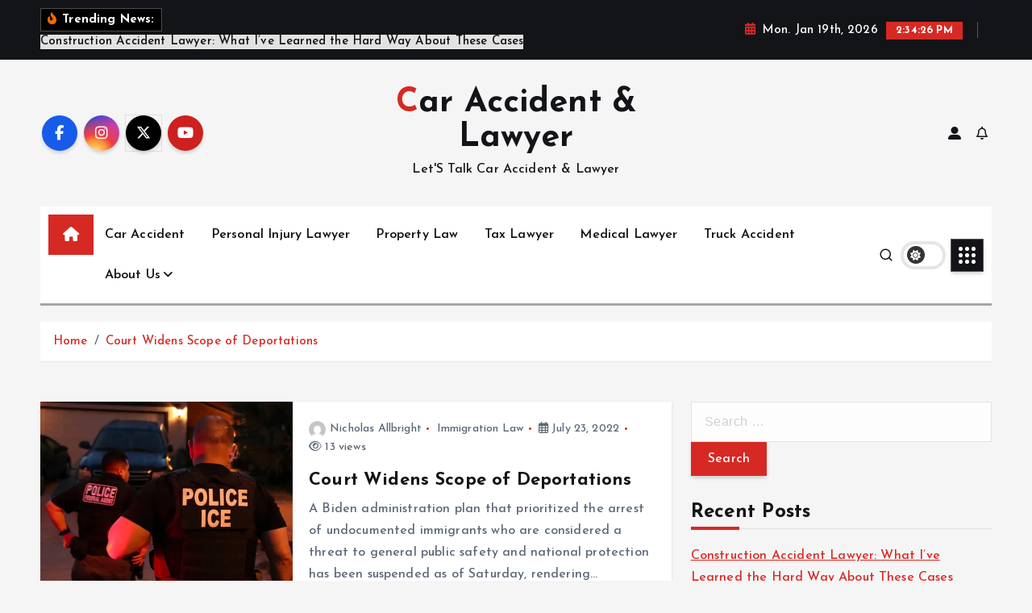

--- FILE ---
content_type: text/html; charset=UTF-8
request_url: https://caraccidentandlawyer.com/tag/deportations
body_size: 16795
content:
<!doctype html>
<html lang="en-US" prefix="og: https://ogp.me/ns#">
	<head>
		<meta charset="UTF-8">
		<meta name="viewport" content="width=device-width, initial-scale=1">
		<meta http-equiv="x-ua-compatible" content="ie=edge">
		
		<link rel="profile" href="https://gmpg.org/xfn/11">
		
		
<!-- Search Engine Optimization by Rank Math - https://rankmath.com/ -->
<title>Deportations - Car Accident &amp; Lawyer</title>
<meta name="robots" content="follow, index, max-snippet:-1, max-video-preview:-1, max-image-preview:large"/>
<link rel="canonical" href="https://caraccidentandlawyer.com/tag/deportations" />
<meta property="og:locale" content="en_US" />
<meta property="og:type" content="article" />
<meta property="og:title" content="Deportations - Car Accident &amp; Lawyer" />
<meta property="og:url" content="https://caraccidentandlawyer.com/tag/deportations" />
<meta property="og:site_name" content="Car Accident And Lawyer" />
<meta name="twitter:card" content="summary_large_image" />
<meta name="twitter:title" content="Deportations - Car Accident &amp; Lawyer" />
<meta name="twitter:label1" content="Posts" />
<meta name="twitter:data1" content="1" />
<script type="application/ld+json" class="rank-math-schema">{"@context":"https://schema.org","@graph":[{"@type":"Person","@id":"https://caraccidentandlawyer.com/#person","name":"Car Accident And Lawyer"},{"@type":"WebSite","@id":"https://caraccidentandlawyer.com/#website","url":"https://caraccidentandlawyer.com","name":"Car Accident And Lawyer","publisher":{"@id":"https://caraccidentandlawyer.com/#person"},"inLanguage":"en-US"},{"@type":"BreadcrumbList","@id":"https://caraccidentandlawyer.com/tag/deportations#breadcrumb","itemListElement":[{"@type":"ListItem","position":"1","item":{"@id":"https://caraccidentandlawyer.com","name":"Home"}},{"@type":"ListItem","position":"2","item":{"@id":"https://caraccidentandlawyer.com/tag/deportations","name":"Deportations"}}]},{"@type":"CollectionPage","@id":"https://caraccidentandlawyer.com/tag/deportations#webpage","url":"https://caraccidentandlawyer.com/tag/deportations","name":"Deportations - Car Accident &amp; Lawyer","isPartOf":{"@id":"https://caraccidentandlawyer.com/#website"},"inLanguage":"en-US","breadcrumb":{"@id":"https://caraccidentandlawyer.com/tag/deportations#breadcrumb"}}]}</script>
<!-- /Rank Math WordPress SEO plugin -->

<link rel='dns-prefetch' href='//www.googletagmanager.com' />
<link rel="alternate" type="application/rss+xml" title="Car Accident &amp; Lawyer &raquo; Feed" href="https://caraccidentandlawyer.com/feed" />
<link rel="alternate" type="application/rss+xml" title="Car Accident &amp; Lawyer &raquo; Deportations Tag Feed" href="https://caraccidentandlawyer.com/tag/deportations/feed" />
<style id='wp-img-auto-sizes-contain-inline-css' type='text/css'>
img:is([sizes=auto i],[sizes^="auto," i]){contain-intrinsic-size:3000px 1500px}
/*# sourceURL=wp-img-auto-sizes-contain-inline-css */
</style>

<style id='wp-emoji-styles-inline-css' type='text/css'>

	img.wp-smiley, img.emoji {
		display: inline !important;
		border: none !important;
		box-shadow: none !important;
		height: 1em !important;
		width: 1em !important;
		margin: 0 0.07em !important;
		vertical-align: -0.1em !important;
		background: none !important;
		padding: 0 !important;
	}
/*# sourceURL=wp-emoji-styles-inline-css */
</style>
<link rel='stylesheet' id='wp-block-library-css' href='https://caraccidentandlawyer.com/wp-includes/css/dist/block-library/style.min.css?ver=6.9' type='text/css' media='all' />
<style id='global-styles-inline-css' type='text/css'>
:root{--wp--preset--aspect-ratio--square: 1;--wp--preset--aspect-ratio--4-3: 4/3;--wp--preset--aspect-ratio--3-4: 3/4;--wp--preset--aspect-ratio--3-2: 3/2;--wp--preset--aspect-ratio--2-3: 2/3;--wp--preset--aspect-ratio--16-9: 16/9;--wp--preset--aspect-ratio--9-16: 9/16;--wp--preset--color--black: #000000;--wp--preset--color--cyan-bluish-gray: #abb8c3;--wp--preset--color--white: #ffffff;--wp--preset--color--pale-pink: #f78da7;--wp--preset--color--vivid-red: #cf2e2e;--wp--preset--color--luminous-vivid-orange: #ff6900;--wp--preset--color--luminous-vivid-amber: #fcb900;--wp--preset--color--light-green-cyan: #7bdcb5;--wp--preset--color--vivid-green-cyan: #00d084;--wp--preset--color--pale-cyan-blue: #8ed1fc;--wp--preset--color--vivid-cyan-blue: #0693e3;--wp--preset--color--vivid-purple: #9b51e0;--wp--preset--gradient--vivid-cyan-blue-to-vivid-purple: linear-gradient(135deg,rgb(6,147,227) 0%,rgb(155,81,224) 100%);--wp--preset--gradient--light-green-cyan-to-vivid-green-cyan: linear-gradient(135deg,rgb(122,220,180) 0%,rgb(0,208,130) 100%);--wp--preset--gradient--luminous-vivid-amber-to-luminous-vivid-orange: linear-gradient(135deg,rgb(252,185,0) 0%,rgb(255,105,0) 100%);--wp--preset--gradient--luminous-vivid-orange-to-vivid-red: linear-gradient(135deg,rgb(255,105,0) 0%,rgb(207,46,46) 100%);--wp--preset--gradient--very-light-gray-to-cyan-bluish-gray: linear-gradient(135deg,rgb(238,238,238) 0%,rgb(169,184,195) 100%);--wp--preset--gradient--cool-to-warm-spectrum: linear-gradient(135deg,rgb(74,234,220) 0%,rgb(151,120,209) 20%,rgb(207,42,186) 40%,rgb(238,44,130) 60%,rgb(251,105,98) 80%,rgb(254,248,76) 100%);--wp--preset--gradient--blush-light-purple: linear-gradient(135deg,rgb(255,206,236) 0%,rgb(152,150,240) 100%);--wp--preset--gradient--blush-bordeaux: linear-gradient(135deg,rgb(254,205,165) 0%,rgb(254,45,45) 50%,rgb(107,0,62) 100%);--wp--preset--gradient--luminous-dusk: linear-gradient(135deg,rgb(255,203,112) 0%,rgb(199,81,192) 50%,rgb(65,88,208) 100%);--wp--preset--gradient--pale-ocean: linear-gradient(135deg,rgb(255,245,203) 0%,rgb(182,227,212) 50%,rgb(51,167,181) 100%);--wp--preset--gradient--electric-grass: linear-gradient(135deg,rgb(202,248,128) 0%,rgb(113,206,126) 100%);--wp--preset--gradient--midnight: linear-gradient(135deg,rgb(2,3,129) 0%,rgb(40,116,252) 100%);--wp--preset--font-size--small: 13px;--wp--preset--font-size--medium: 20px;--wp--preset--font-size--large: 36px;--wp--preset--font-size--x-large: 42px;--wp--preset--spacing--20: 0.44rem;--wp--preset--spacing--30: 0.67rem;--wp--preset--spacing--40: 1rem;--wp--preset--spacing--50: 1.5rem;--wp--preset--spacing--60: 2.25rem;--wp--preset--spacing--70: 3.38rem;--wp--preset--spacing--80: 5.06rem;--wp--preset--shadow--natural: 6px 6px 9px rgba(0, 0, 0, 0.2);--wp--preset--shadow--deep: 12px 12px 50px rgba(0, 0, 0, 0.4);--wp--preset--shadow--sharp: 6px 6px 0px rgba(0, 0, 0, 0.2);--wp--preset--shadow--outlined: 6px 6px 0px -3px rgb(255, 255, 255), 6px 6px rgb(0, 0, 0);--wp--preset--shadow--crisp: 6px 6px 0px rgb(0, 0, 0);}:where(.is-layout-flex){gap: 0.5em;}:where(.is-layout-grid){gap: 0.5em;}body .is-layout-flex{display: flex;}.is-layout-flex{flex-wrap: wrap;align-items: center;}.is-layout-flex > :is(*, div){margin: 0;}body .is-layout-grid{display: grid;}.is-layout-grid > :is(*, div){margin: 0;}:where(.wp-block-columns.is-layout-flex){gap: 2em;}:where(.wp-block-columns.is-layout-grid){gap: 2em;}:where(.wp-block-post-template.is-layout-flex){gap: 1.25em;}:where(.wp-block-post-template.is-layout-grid){gap: 1.25em;}.has-black-color{color: var(--wp--preset--color--black) !important;}.has-cyan-bluish-gray-color{color: var(--wp--preset--color--cyan-bluish-gray) !important;}.has-white-color{color: var(--wp--preset--color--white) !important;}.has-pale-pink-color{color: var(--wp--preset--color--pale-pink) !important;}.has-vivid-red-color{color: var(--wp--preset--color--vivid-red) !important;}.has-luminous-vivid-orange-color{color: var(--wp--preset--color--luminous-vivid-orange) !important;}.has-luminous-vivid-amber-color{color: var(--wp--preset--color--luminous-vivid-amber) !important;}.has-light-green-cyan-color{color: var(--wp--preset--color--light-green-cyan) !important;}.has-vivid-green-cyan-color{color: var(--wp--preset--color--vivid-green-cyan) !important;}.has-pale-cyan-blue-color{color: var(--wp--preset--color--pale-cyan-blue) !important;}.has-vivid-cyan-blue-color{color: var(--wp--preset--color--vivid-cyan-blue) !important;}.has-vivid-purple-color{color: var(--wp--preset--color--vivid-purple) !important;}.has-black-background-color{background-color: var(--wp--preset--color--black) !important;}.has-cyan-bluish-gray-background-color{background-color: var(--wp--preset--color--cyan-bluish-gray) !important;}.has-white-background-color{background-color: var(--wp--preset--color--white) !important;}.has-pale-pink-background-color{background-color: var(--wp--preset--color--pale-pink) !important;}.has-vivid-red-background-color{background-color: var(--wp--preset--color--vivid-red) !important;}.has-luminous-vivid-orange-background-color{background-color: var(--wp--preset--color--luminous-vivid-orange) !important;}.has-luminous-vivid-amber-background-color{background-color: var(--wp--preset--color--luminous-vivid-amber) !important;}.has-light-green-cyan-background-color{background-color: var(--wp--preset--color--light-green-cyan) !important;}.has-vivid-green-cyan-background-color{background-color: var(--wp--preset--color--vivid-green-cyan) !important;}.has-pale-cyan-blue-background-color{background-color: var(--wp--preset--color--pale-cyan-blue) !important;}.has-vivid-cyan-blue-background-color{background-color: var(--wp--preset--color--vivid-cyan-blue) !important;}.has-vivid-purple-background-color{background-color: var(--wp--preset--color--vivid-purple) !important;}.has-black-border-color{border-color: var(--wp--preset--color--black) !important;}.has-cyan-bluish-gray-border-color{border-color: var(--wp--preset--color--cyan-bluish-gray) !important;}.has-white-border-color{border-color: var(--wp--preset--color--white) !important;}.has-pale-pink-border-color{border-color: var(--wp--preset--color--pale-pink) !important;}.has-vivid-red-border-color{border-color: var(--wp--preset--color--vivid-red) !important;}.has-luminous-vivid-orange-border-color{border-color: var(--wp--preset--color--luminous-vivid-orange) !important;}.has-luminous-vivid-amber-border-color{border-color: var(--wp--preset--color--luminous-vivid-amber) !important;}.has-light-green-cyan-border-color{border-color: var(--wp--preset--color--light-green-cyan) !important;}.has-vivid-green-cyan-border-color{border-color: var(--wp--preset--color--vivid-green-cyan) !important;}.has-pale-cyan-blue-border-color{border-color: var(--wp--preset--color--pale-cyan-blue) !important;}.has-vivid-cyan-blue-border-color{border-color: var(--wp--preset--color--vivid-cyan-blue) !important;}.has-vivid-purple-border-color{border-color: var(--wp--preset--color--vivid-purple) !important;}.has-vivid-cyan-blue-to-vivid-purple-gradient-background{background: var(--wp--preset--gradient--vivid-cyan-blue-to-vivid-purple) !important;}.has-light-green-cyan-to-vivid-green-cyan-gradient-background{background: var(--wp--preset--gradient--light-green-cyan-to-vivid-green-cyan) !important;}.has-luminous-vivid-amber-to-luminous-vivid-orange-gradient-background{background: var(--wp--preset--gradient--luminous-vivid-amber-to-luminous-vivid-orange) !important;}.has-luminous-vivid-orange-to-vivid-red-gradient-background{background: var(--wp--preset--gradient--luminous-vivid-orange-to-vivid-red) !important;}.has-very-light-gray-to-cyan-bluish-gray-gradient-background{background: var(--wp--preset--gradient--very-light-gray-to-cyan-bluish-gray) !important;}.has-cool-to-warm-spectrum-gradient-background{background: var(--wp--preset--gradient--cool-to-warm-spectrum) !important;}.has-blush-light-purple-gradient-background{background: var(--wp--preset--gradient--blush-light-purple) !important;}.has-blush-bordeaux-gradient-background{background: var(--wp--preset--gradient--blush-bordeaux) !important;}.has-luminous-dusk-gradient-background{background: var(--wp--preset--gradient--luminous-dusk) !important;}.has-pale-ocean-gradient-background{background: var(--wp--preset--gradient--pale-ocean) !important;}.has-electric-grass-gradient-background{background: var(--wp--preset--gradient--electric-grass) !important;}.has-midnight-gradient-background{background: var(--wp--preset--gradient--midnight) !important;}.has-small-font-size{font-size: var(--wp--preset--font-size--small) !important;}.has-medium-font-size{font-size: var(--wp--preset--font-size--medium) !important;}.has-large-font-size{font-size: var(--wp--preset--font-size--large) !important;}.has-x-large-font-size{font-size: var(--wp--preset--font-size--x-large) !important;}
/*# sourceURL=global-styles-inline-css */
</style>

<style id='classic-theme-styles-inline-css' type='text/css'>
/*! This file is auto-generated */
.wp-block-button__link{color:#fff;background-color:#32373c;border-radius:9999px;box-shadow:none;text-decoration:none;padding:calc(.667em + 2px) calc(1.333em + 2px);font-size:1.125em}.wp-block-file__button{background:#32373c;color:#fff;text-decoration:none}
/*# sourceURL=/wp-includes/css/classic-themes.min.css */
</style>
<link rel='stylesheet' id='slick-css' href='https://caraccidentandlawyer.com/wp-content/themes/newsmunch/assets/vendors/css/slick.css?ver=6.9' type='text/css' media='all' />
<link rel='stylesheet' id='all-css-css' href='https://caraccidentandlawyer.com/wp-content/themes/newsmunch/assets/vendors/css/all.min.css?ver=6.9' type='text/css' media='all' />
<link rel='stylesheet' id='animate-css' href='https://caraccidentandlawyer.com/wp-content/themes/newsmunch/assets/vendors/css/animate.min.css?ver=6.9' type='text/css' media='all' />
<link rel='stylesheet' id='newsmunch-core-css' href='https://caraccidentandlawyer.com/wp-content/themes/newsmunch/assets/css/core.css?ver=6.9' type='text/css' media='all' />
<link rel='stylesheet' id='newsmunch-theme-css' href='https://caraccidentandlawyer.com/wp-content/themes/newsmunch/assets/css/themes.css?ver=6.9' type='text/css' media='all' />
<link rel='stylesheet' id='newsmunch-woocommerce-css' href='https://caraccidentandlawyer.com/wp-content/themes/newsmunch/assets/css/woo-styles.css?ver=6.9' type='text/css' media='all' />
<link rel='stylesheet' id='newsmunch-dark-css' href='https://caraccidentandlawyer.com/wp-content/themes/newsmunch/assets/css/dark.css?ver=6.9' type='text/css' media='all' />
<link rel='stylesheet' id='newsmunch-responsive-css' href='https://caraccidentandlawyer.com/wp-content/themes/newsmunch/assets/css/responsive.css?ver=6.9' type='text/css' media='all' />
<link rel='stylesheet' id='newsmunch-style-css' href='https://caraccidentandlawyer.com/wp-content/themes/newstick/style.css?ver=6.9' type='text/css' media='all' />
<style id='newsmunch-style-inline-css' type='text/css'>
.dt-container-md,.dt__slider-main .owl-dots {
						max-width: 2000px;
					}
	@media (min-width: 992px) {#dt-main {
					max-width:67%;
					flex-basis:67%;
				}
#dt-sidebar {
					max-width:33%;
					flex-basis:33%;
				}}

/*# sourceURL=newsmunch-style-inline-css */
</style>
<link rel='stylesheet' id='newsmunch-google-fonts-css' href='https://caraccidentandlawyer.com/wp-content/fonts/34afb451ebfa3229e98d478ee3597f54.css' type='text/css' media='all' />
<link rel='stylesheet' id='newstick-parent-theme-style-css' href='https://caraccidentandlawyer.com/wp-content/themes/newsmunch/style.css?ver=6.9' type='text/css' media='all' />
<script type="text/javascript" src="https://caraccidentandlawyer.com/wp-includes/js/jquery/jquery.min.js?ver=3.7.1" id="jquery-core-js"></script>
<script type="text/javascript" src="https://caraccidentandlawyer.com/wp-includes/js/jquery/jquery-migrate.min.js?ver=3.4.1" id="jquery-migrate-js"></script>
<script type="text/javascript" src="https://caraccidentandlawyer.com/wp-content/themes/newsmunch/assets/vendors/js/slick.min.js?ver=1" id="slick-js"></script>

<!-- Google tag (gtag.js) snippet added by Site Kit -->
<!-- Google Analytics snippet added by Site Kit -->
<script type="text/javascript" src="https://www.googletagmanager.com/gtag/js?id=GT-MJPCRDKT" id="google_gtagjs-js" async></script>
<script type="text/javascript" id="google_gtagjs-js-after">
/* <![CDATA[ */
window.dataLayer = window.dataLayer || [];function gtag(){dataLayer.push(arguments);}
gtag("set","linker",{"domains":["caraccidentandlawyer.com"]});
gtag("js", new Date());
gtag("set", "developer_id.dZTNiMT", true);
gtag("config", "GT-MJPCRDKT");
 window._googlesitekit = window._googlesitekit || {}; window._googlesitekit.throttledEvents = []; window._googlesitekit.gtagEvent = (name, data) => { var key = JSON.stringify( { name, data } ); if ( !! window._googlesitekit.throttledEvents[ key ] ) { return; } window._googlesitekit.throttledEvents[ key ] = true; setTimeout( () => { delete window._googlesitekit.throttledEvents[ key ]; }, 5 ); gtag( "event", name, { ...data, event_source: "site-kit" } ); }; 
//# sourceURL=google_gtagjs-js-after
/* ]]> */
</script>
<link rel="https://api.w.org/" href="https://caraccidentandlawyer.com/wp-json/" /><link rel="alternate" title="JSON" type="application/json" href="https://caraccidentandlawyer.com/wp-json/wp/v2/tags/441" /><link rel="EditURI" type="application/rsd+xml" title="RSD" href="https://caraccidentandlawyer.com/xmlrpc.php?rsd" />
<meta name="generator" content="WordPress 6.9" />
<link rel='dns-prefetch' href='https://i0.wp.com/'><link rel='preconnect' href='https://i0.wp.com/' crossorigin><link rel='dns-prefetch' href='https://i1.wp.com/'><link rel='preconnect' href='https://i1.wp.com/' crossorigin><link rel='dns-prefetch' href='https://i2.wp.com/'><link rel='preconnect' href='https://i2.wp.com/' crossorigin><link rel='dns-prefetch' href='https://i3.wp.com/'><link rel='preconnect' href='https://i3.wp.com/' crossorigin><!-- FIFU:meta:begin:image -->
<meta property="og:image" content="https://i3.wp.com/static01.nyt.com/images/2022/06/26/nyregion/26immigration-priorities/00immigration-priorities-facebookJumbo.jpg?ssl=1" />
<!-- FIFU:meta:end:image --><!-- FIFU:meta:begin:twitter -->
<meta name="twitter:card" content="summary_large_image" />
<meta name="twitter:title" content="Court Widens Scope of Deportations" />
<meta name="twitter:description" content="" />
<meta name="twitter:image" content="https://i3.wp.com/static01.nyt.com/images/2022/06/26/nyregion/26immigration-priorities/00immigration-priorities-facebookJumbo.jpg?ssl=1" />
<!-- FIFU:meta:end:twitter --><meta name="generator" content="Site Kit by Google 1.170.0" />	<style type="text/css">
			body header .site--logo .site--title,
		body header .site--logo .site--description {
			color: #121418;
		}
		</style>
	<link rel="icon" href="https://caraccidentandlawyer.com/wp-content/uploads/2023/08/cropped-carlawicon-32x32.png" sizes="32x32" />
<link rel="icon" href="https://caraccidentandlawyer.com/wp-content/uploads/2023/08/cropped-carlawicon-192x192.png" sizes="192x192" />
<link rel="apple-touch-icon" href="https://caraccidentandlawyer.com/wp-content/uploads/2023/08/cropped-carlawicon-180x180.png" />
<meta name="msapplication-TileImage" content="https://caraccidentandlawyer.com/wp-content/uploads/2023/08/cropped-carlawicon-270x270.png" />
	</head>
<body class="archive tag tag-deportations tag-441 wp-theme-newsmunch wp-child-theme-newstick dt-section--title-three btn--effect-one hfeed sticky-header sticky-sidebar">
	 <div class="dt_readingbar-wrapper">
        <div class="dt_readingbar"></div>
    </div>
	<div id="page" class="site">
		<a class="skip-link screen-reader-text" href="#content">Skip to content</a>
	
		
<header id="dt_header" class="dt_header header--ten menu__active-three">
	<div class="dt_header-inner">
					<div class="dt_header-topbar dt-d-lg-block dt-d-none">
					<div class="dt-container-md">
		<div class="dt-row">
			<div class="dt-col-lg-7 dt-col-12">
				<div class="dt_header-wrap left">
							<div class="widget dt-news-headline">
							<strong class="dt-news-heading"><i class="fas fa-fire-alt"></i> Trending News:</strong>
						<span class="dt_heading dt_heading_2">
				<span class="dt_heading_inner">
					<b class="is_on"><a href="https://caraccidentandlawyer.com/construction-accident-lawyer-what-ive-learned-the-hard-way-about-these-cases.html" rel="bookmark">Construction Accident Lawyer: What I’ve Learned the Hard Way About These Cases</a></b><b class=""><a href="https://caraccidentandlawyer.com/motorcycle-accident-attorney-what-ive-learned-representing-riders-after-life-changing-crashes.html" rel="bookmark">Motorcycle Accident Attorney: What I’ve Learned Representing Riders After Life-Changing Crashes</a></b><b class=""><a href="https://caraccidentandlawyer.com/orange-drunk-driving-lawyer-lessons-mistakes-and-what-i-learned-the-hard-way.html" rel="bookmark">Orange Drunk Driving Lawyer: Lessons, Mistakes, and What I Learned the Hard Way</a></b><b class=""><a href="https://caraccidentandlawyer.com/common-types-of-personal-injury-cases-in-carrollwood-fl.html" rel="bookmark">Common Types of Personal Injury Cases in Carrollwood FL </a></b><b class=""><a href="https://caraccidentandlawyer.com/contract-loopholes-a-corporate-attorney-can-help-your-company-avoid.html" rel="bookmark">Contract Loopholes a Corporate Attorney Can Help Your Company Avoid</a></b><b class=""><a href="https://caraccidentandlawyer.com/copyrights-lawyer-near-me-and-the-hidden-loopholes-in-intellectual-property-battles.html" rel="bookmark">Copyrights Lawyer Near Me and the Hidden Loopholes in Intellectual Property Battles</a></b><b class=""><a href="https://caraccidentandlawyer.com/why-complete-medical-care-is-essential-after-a-car-accident-in-texas.html" rel="bookmark">Why Complete Medical Care Is Essential After a Car Accident in Texas</a></b><b class=""><a href="https://caraccidentandlawyer.com/mckay-law-the-go-to-expert-for-car-accident-cases.html" rel="bookmark">McKay Law: The Go-To Expert for Car Accident Cases</a></b><b class=""><a href="https://caraccidentandlawyer.com/halal-investment-a-complete-guide-to-ethical-and-sharia-compliant-wealth-building.html" rel="bookmark">Halal Investment: A Complete Guide to Ethical and Sharia-Compliant Wealth Building</a></b><b class=""><a href="https://caraccidentandlawyer.com/halal-investment-a-comprehensive-guide-to-ethical-wealth-building.html" rel="bookmark">Halal Investment: A Comprehensive Guide to Ethical Wealth Building</a></b><b class=""><a href="https://caraccidentandlawyer.com/the-comeback-of-art-deco-engagement-rings-in-london.html" rel="bookmark">The Comeback of Art Deco Engagement Rings in London</a></b><b class=""><a href="https://caraccidentandlawyer.com/why-truck-accident-cases-are-more-complex-than-car-accidents.html" rel="bookmark">Why Truck Accident Cases Are More Complex Than Car Accidents</a></b><b class=""><a href="https://caraccidentandlawyer.com/the-legal-options-for-victims-of-defective-vape-pens.html" rel="bookmark">The Legal Options for Victims of Defective Vape Pens</a></b><b class=""><a href="https://caraccidentandlawyer.com/how-sovereign-immunity-impacts-your-claim-with-a-mobile-al-personal-injury-lawyer.html" rel="bookmark">How Sovereign Immunity Impacts Your Claim with a Mobile, AL Personal Injury Lawyer</a></b><b class=""><a href="https://caraccidentandlawyer.com/vermont-car-accident-lawyers-expert-legal-guidance-for-your-case.html" rel="bookmark">Vermont Car Accident Lawyers: Expert Legal Guidance for Your Case</a></b><b class=""><a href="https://caraccidentandlawyer.com/how-to-protect-your-rights-after-a-car-accident-in-dallas.html" rel="bookmark">How to Protect Your Rights After a Car Accident in Dallas</a></b><b class=""><a href="https://caraccidentandlawyer.com/how-to-join-the-pafi-indonesian-pharmacists-association-a-comprehensive-guide.html" rel="bookmark">How to Join the PAFI Indonesian Pharmacists Association: A Comprehensive Guide</a></b><b class=""><a href="https://caraccidentandlawyer.com/firearms-offenses-lawyer-expert-legal-defense-for-gun-related-charges.html" rel="bookmark">Firearms Offenses Lawyer: Expert Legal Defense for Gun-Related Charges</a></b><b class=""><a href="https://caraccidentandlawyer.com/f4-visa-eligibility-and-application-process-explained.html" rel="bookmark">F4 Visa: Eligibility and Application Process Explained</a></b><b class=""><a href="https://caraccidentandlawyer.com/the-importance-of-medical-documentation-in-personal-injury-cases.html" rel="bookmark">The Importance of Medical Documentation in Personal Injury Cases</a></b><b class=""><a href="https://caraccidentandlawyer.com/can-i-sue-if-i-wasnt-injured-in-a-car-accident-in-florida.html" rel="bookmark">Can I Sue If I Wasn’t Injured in a Car Accident in Florida?</a></b><b class=""><a href="https://caraccidentandlawyer.com/unlawful-entry-lawyer-protecting-your-rights-and-property.html" rel="bookmark">Unlawful Entry Lawyer: Protecting Your Rights and Property</a></b><b class=""><a href="https://caraccidentandlawyer.com/clothing-and-car-accidents.html" rel="bookmark">Clothing and Car Accidents</a></b><b class=""><a href="https://caraccidentandlawyer.com/criminal-lawyer-oakland-expert-defense-for-your-legal-challenges.html" rel="bookmark">Criminal Lawyer Oakland: Expert Defense for Your Legal Challenges</a></b><b class=""><a href="https://caraccidentandlawyer.com/steps-to-take-when-choosing-a-car-accident-attorney-after-the-crash.html" rel="bookmark">Steps to Take When Choosing a Car Accident Attorney After the Crash</a></b><b class=""><a href="https://caraccidentandlawyer.com/do-litigators-only-handle-civil-law-cases.html" rel="bookmark">Do litigators only handle civil law cases?</a></b><b class=""><a href="https://caraccidentandlawyer.com/fiance-visa-lawyer-navigating-the-k-1-visa-process-with-expert-legal-guidance.html" rel="bookmark">Fiance Visa Lawyer: Navigating the K-1 Visa Process With Expert Legal Guidance</a></b><b class=""><a href="https://caraccidentandlawyer.com/tampas-guide-to-choosing-a-car-crash-attorney-for-effective-representation.html" rel="bookmark">Tampa&#8217;s Guide to Choosing a Car Crash Attorney for Effective Representation</a></b><b class=""><a href="https://caraccidentandlawyer.com/the-role-of-bail-bonds-in-the-criminal-justice-system.html" rel="bookmark">The Role of Bail Bonds in the Criminal Justice System</a></b><b class=""><a href="https://caraccidentandlawyer.com/car-insurance-lawyers-navigating-claims-and-disputes-efficiently.html" rel="bookmark">Car Insurance Lawyers: Navigating Claims and Disputes Efficiently</a></b><b class=""><a href="https://caraccidentandlawyer.com/defending-your-rights-the-role-of-a-family-lawyer.html" rel="bookmark">Defending Your Rights: The Role of a Family Lawyer</a></b><b class=""><a href="https://caraccidentandlawyer.com/illinois-criminal-defense-lawyer-your-guide-to-effective-legal-representation.html" rel="bookmark">Illinois Criminal Defense Lawyer: Your Guide to Effective Legal Representation</a></b><b class=""><a href="https://caraccidentandlawyer.com/immigration-lawyer-miami-fl-expert-guidance-for-your-legal-journey.html" rel="bookmark">Immigration Lawyer Miami FL: Expert Guidance for Your Legal Journey</a></b><b class=""><a href="https://caraccidentandlawyer.com/the-benefits-of-working-with-a-medical-malpractice-lawyer.html" rel="bookmark">The Benefits of Working With a Medical Malpractice Lawyer</a></b><b class=""><a href="https://caraccidentandlawyer.com/how-a-criminal-defense-lawyer-can-help-you.html" rel="bookmark">How a Criminal Defense Lawyer Can Help You</a></b><b class=""><a href="https://caraccidentandlawyer.com/requirements-for-an-uncontested-divorce-in-tampa.html" rel="bookmark">Requirements for an Uncontested Divorce in Tampa</a></b><b class=""><a href="https://caraccidentandlawyer.com/how-to-find-the-best-car-accident-lawyer-for-your-case.html" rel="bookmark">How to Find the Best Car Accident Lawyer for Your Case</a></b><b class=""><a href="https://caraccidentandlawyer.com/why-is-child-support-law-important.html" rel="bookmark">Why Is Child Support Law Important?</a></b><b class=""><a href="https://caraccidentandlawyer.com/how-a-maryland-dui-attorney-can-help-you.html" rel="bookmark">How a Maryland DUI Attorney Can Help You</a></b><b class=""><a href="https://caraccidentandlawyer.com/understanding-estate-planning-how-an-estate-lawyer-can-help.html" rel="bookmark">Understanding Estate Planning &#8211; How an Estate Lawyer Can Help</a></b><b class=""><a href="https://caraccidentandlawyer.com/child-support-modification-in-missouri.html" rel="bookmark">Child Support Modification in Missouri</a></b><b class=""><a href="https://caraccidentandlawyer.com/the-miami-florida-minimum-wage.html" rel="bookmark">The Miami Florida Minimum Wage</a></b><b class=""><a href="https://caraccidentandlawyer.com/what-does-an-internet-lawyer-do.html" rel="bookmark">What Does an Internet Lawyer Do?</a></b><b class=""><a href="https://caraccidentandlawyer.com/trusted-bellevue-auto-crash-lawyers.html" rel="bookmark">Trusted Bellevue Auto Crash Lawyers</a></b><b class=""><a href="https://caraccidentandlawyer.com/atlanta-child-custody-attorney-explains-georgia-child-custody-orders.html" rel="bookmark">Atlanta Child Custody Attorney Explains Georgia Child Custody Orders</a></b><b class=""><a href="https://caraccidentandlawyer.com/the-advantages-of-working-with-a-personal-injury-law-firm.html" rel="bookmark">The Advantages of Working With a Personal Injury Law Firm</a></b><b class=""><a href="https://caraccidentandlawyer.com/seeking-justice-why-hiring-a-wrongful-death-lawyer-is-essential.html" rel="bookmark">Seeking Justice: Why Hiring a Wrongful Death Lawyer Is Essential</a></b><b class=""><a href="https://caraccidentandlawyer.com/san-diego-truck-accident-injury-attorneys-your-trusted-advocates.html" rel="bookmark">San Diego Truck Accident Injury Attorneys – Your Trusted Advocates!</a></b><b class=""><a href="https://caraccidentandlawyer.com/5-common-problems-that-oil-and-gas-attorneys-encounter-with-leasehold-interests.html" rel="bookmark">5 Common Problems That Oil and Gas Attorneys Encounter with Leasehold Interests</a></b><b class=""><a href="https://caraccidentandlawyer.com/tips-for-finding-the-very-best-defense-attorney.html" rel="bookmark">Tips For Finding The Very Best Defense Attorney</a></b><b class=""><a href="https://caraccidentandlawyer.com/consequences-of-not-paying-timeshare-maintenance-fees.html" rel="bookmark">Consequences of Not Paying Timeshare Maintenance Fees</a></b><b class=""><a href="https://caraccidentandlawyer.com/navigating-the-naturalization-process.html" rel="bookmark">Navigating the Naturalization Process</a></b><b class=""><a href="https://caraccidentandlawyer.com/drug-possession-cases-in-sherman-oaks.html" rel="bookmark">Drug Possession Cases in Sherman Oaks</a></b><b class=""><a href="https://caraccidentandlawyer.com/the-trusted-uscis-office-in-houston.html" rel="bookmark">The Trusted USCIS Office in Houston</a></b><b class=""><a href="https://caraccidentandlawyer.com/car-accidents-are-tragic-but-they-can-be-prevented.html" rel="bookmark">Car Accidents Are Tragic, But They Can Be Prevented</a></b><b class=""><a href="https://caraccidentandlawyer.com/why-hire-a-car-accident-lawyer-to-get-the-compensation-you-deserve.html" rel="bookmark">Why Hire A Car Accident Lawyer: To Get The Compensation You Deserve</a></b><b class=""><a href="https://caraccidentandlawyer.com/what-to-expect-when-working-with-a-truck-accident-lawyer.html" rel="bookmark">What to Expect When Working With a Truck Accident Lawyer</a></b><b class=""><a href="https://caraccidentandlawyer.com/5-reasons-to-hire-a-private-student-loan-lawyer.html" rel="bookmark">5 Reasons to Hire a Private Student Loan Lawyer</a></b><b class=""><a href="https://caraccidentandlawyer.com/what-to-consider-when-choosing-a-bail-bonds-company.html" rel="bookmark">What to Consider When Choosing a Bail Bonds Company</a></b><b class=""><a href="https://caraccidentandlawyer.com/5-compelling-reasons-why-you-need-a-personal-injury-lawyer.html" rel="bookmark">5 Compelling Reasons Why You Need a Personal Injury Lawyer</a></b><b class=""><a href="https://caraccidentandlawyer.com/experienced-criminal-lawyers.html" rel="bookmark">Experienced Criminal Lawyers</a></b><b class=""><a href="https://caraccidentandlawyer.com/how-to-hire-a-personal-injury-lawyer.html" rel="bookmark">How To Hire a Personal Injury Lawyer</a></b><b class=""><a href="https://caraccidentandlawyer.com/carmichael-attorney-known-for-suing-under-ada-sentenced-for-filing-false-tax-returns.html" rel="bookmark">Carmichael attorney known for suing under ADA sentenced for filing false tax returns</a></b><b class=""><a href="https://caraccidentandlawyer.com/the-call-should-have-ended-there-guy-tries-to-impress-company-with-his-cover-letter-a-lawyer-calls-him-instead.html" rel="bookmark">&#8220;The Call Should Have Ended There&#8221;: Guy Tries To Impress Company With His Cover Letter, A Lawyer Calls Him Instead</a></b><b class=""><a href="https://caraccidentandlawyer.com/cohen-seglias-brings-in-highly-regarded-daly-to-launch-family-law-group.html" rel="bookmark">Cohen Seglias brings in highly regarded Daly to launch Family Law Group</a></b><b class=""><a href="https://caraccidentandlawyer.com/springfield-students-killed-in-crash-remembered-as-involved-happy-teens.html" rel="bookmark">Springfield students killed in crash remembered as involved, happy teens</a></b><b class=""><a href="https://caraccidentandlawyer.com/the-wave-of-lawsuits-that-could-kill-social-networks-science-tech.html" rel="bookmark">The wave of lawsuits that could kill social networks | Science &#038; Tech</a></b><b class=""><a href="https://caraccidentandlawyer.com/title-42-nears-end-with-congress-no-closer-on-immigration-overhaul.html" rel="bookmark">Title 42 nears end with Congress no closer on immigration overhaul</a></b><b class=""><a href="https://caraccidentandlawyer.com/the-impact-of-australian-property-laws-on-property-investment-strategies.html" rel="bookmark">The Impact of Australian Property Laws on Property Investment Strategies</a></b><b class=""><a href="https://caraccidentandlawyer.com/netherlands-ahead-of-tax-legal-conference.html" rel="bookmark">Netherlands: Ahead of Tax &#038; Legal Conference</a></b><b class=""><a href="https://caraccidentandlawyer.com/homeowner-who-shot-black-teen-ralph-yarl-pleads-not-guilty.html" rel="bookmark">Homeowner who shot Black teen Ralph Yarl pleads not guilty</a></b><b class=""><a href="https://caraccidentandlawyer.com/tesla-wins-bellwether-trial-over-autopilot-car-crash.html" rel="bookmark">Tesla wins bellwether trial over Autopilot car crash</a></b><b class=""><a href="https://caraccidentandlawyer.com/3-plaintiffs-attorney-tactics-driving-excess-medical-malpractice-verdicts-and-how-to-counter-them-risk-insurance.html" rel="bookmark">3 Plaintiffs’ Attorney Tactics Driving Excess Medical Malpractice Verdicts and How to Counter Them : Risk &#038; Insurance</a></b><b class=""><a href="https://caraccidentandlawyer.com/1-dead-2-hurt-in-fuel-tanker-trucks-fiery-rollover-crash-on-gold-star-bridge-in-groton-connecticut.html" rel="bookmark">1 dead, 2 hurt in fuel tanker truck&#8217;s fiery rollover crash on Gold Star Bridge in Groton, Connecticut</a></b><b class=""><a href="https://caraccidentandlawyer.com/facebook-settlement-how-to-claim-your-money-in-the-lawsuit.html" rel="bookmark">Facebook Settlement: How to Claim Your Money in the Lawsuit</a></b><b class=""><a href="https://caraccidentandlawyer.com/after-the-migrant-deaths-in-akwesasne-canadian-immigration-law-must-reckon-with-its-colonial-history.html" rel="bookmark">After the migrant deaths in Akwesasne, Canadian immigration law must reckon with its colonial history</a></b><b class=""><a href="https://caraccidentandlawyer.com/a-sellers-guide-to-navigating-intellectual-property-law-on-amazon-dickinson-wright.html" rel="bookmark">A Seller’s Guide to Navigating Intellectual Property Law on Amazon | Dickinson Wright</a></b><b class=""><a href="https://caraccidentandlawyer.com/tax-refunds-are-perfectly-rational-despite-what-economists-might-tell-you.html" rel="bookmark">Tax refunds are perfectly rational, despite what economists might tell you</a></b><b class=""><a href="https://caraccidentandlawyer.com/her-father-was-given-custody-after-release-from-prison-for-killing-her-mother-she-is-fighting-to-change-the-law.html" rel="bookmark">Her father was given custody after release from prison for killing her mother. She is fighting to change the law</a></b><b class=""><a href="https://caraccidentandlawyer.com/maximize-your-chances-of-winning-your-case-from-a-car-accident.html" rel="bookmark">Maximize Your Chances of Winning Your Case From A Car Accident</a></b><b class=""><a href="https://caraccidentandlawyer.com/missouri-to-restrict-medical-care-for-transgender-adults-citing-consumer-protection-law.html" rel="bookmark">Missouri to Restrict Medical Care for Transgender Adults, Citing Consumer Protection Law</a></b><b class=""><a href="https://caraccidentandlawyer.com/were-replaceable-parts-to-gm-not-human-workers-react-to-accident-at-flint-truck-plant.html" rel="bookmark">“We’re replaceable parts to GM, not human”: Workers react to accident at Flint Truck plant</a></b><b class=""><a href="https://caraccidentandlawyer.com/the-150-year-old-law-republicans-are-using-to-ban-abortion.html" rel="bookmark">The 150-year-old law Republicans are using to ban abortion</a></b><b class=""><a href="https://caraccidentandlawyer.com/italy-divisions-and-protests-grow-over-proposed-immigration-law.html" rel="bookmark">Italy: Divisions and protests grow over proposed immigration law</a></b><b class=""><a href="https://caraccidentandlawyer.com/the-hidden-history-of-race-and-the-tax-code-planet-money-npr.html" rel="bookmark">The hidden history of race and the tax code : Planet Money : NPR</a></b><b class=""><a href="https://caraccidentandlawyer.com/ralph-yarl-shooting-updates-mom-says-yarl-is-bucket-of-tears.html" rel="bookmark">Ralph Yarl shooting updates: Mom says Yarl is &#8216;bucket of tears&#8217;</a></b><b class=""><a href="https://caraccidentandlawyer.com/new-orleans-fatal-three-car-crash.html" rel="bookmark">New Orleans fatal three car crash</a></b><b class=""><a href="https://caraccidentandlawyer.com/cerebral-palsy-malpractice-lawyer-a-history-of-results.html" rel="bookmark">Cerebral Palsy Malpractice Lawyer | A HIstory of Results</a></b><b class=""><a href="https://caraccidentandlawyer.com/oklahoma-troopers-rounding-up-cows-after-semi-crashes-on-i-240.html" rel="bookmark">Oklahoma troopers rounding up cows after semi crashes on I-240</a></b><b class=""><a href="https://caraccidentandlawyer.com/arizona-families-file-lawsuit-challenging-state-law-ban-on-transgender-participation-in-school-sports.html" rel="bookmark">Arizona families file lawsuit challenging state law ban on transgender participation in school sports</a></b><b class=""><a href="https://caraccidentandlawyer.com/immigrant-crime-victims-struggle-as-special-visa-delays-mount.html" rel="bookmark">Immigrant Crime Victims Struggle as Special Visa Delays Mount</a></b><b class=""><a href="https://caraccidentandlawyer.com/car-seizures-are-new-test-for-justices-on-property-rights-1.html" rel="bookmark">Car Seizures Are New Test for Justices on Property Rights (1)</a></b><b class=""><a href="https://caraccidentandlawyer.com/alexander-napolin-can-help-ontario-residents-searching-online-for-auto-injury-lawyer-near-me.html" rel="bookmark">Alexander Napolin Can Help Ontario Residents Searching Online for &#8220;Auto Injury Lawyer Near Me&#8221;</a></b><b class=""><a href="https://caraccidentandlawyer.com/ny-bagel-shop-finds-loophole-to-get-around-the-states-sales-tax.html" rel="bookmark">NY Bagel Shop Finds Loophole To Get Around The State&#8217;s Sales Tax</a></b><b class=""><a href="https://caraccidentandlawyer.com/ralph-yarl-family-lawyer-meets-with-prosecutors-in-shooting.html" rel="bookmark">Ralph Yarl family lawyer meets with prosecutors in shooting</a></b><b class=""><a href="https://caraccidentandlawyer.com/15-year-old-boy-dies-after-walmart-stabbing-suspect-slams-into-students-near-westlake-hs-in-thousand-oaks.html" rel="bookmark">15-year-old boy dies after Walmart stabbing suspect slams into students near Westlake HS in Thousand Oaks</a></b><b class=""><a href="https://caraccidentandlawyer.com/tesla-in-i-680-fire-truck-crash-was-operating-on-driver-assist-the-company-says.html" rel="bookmark">Tesla in I-680 fire truck crash was operating on driver assist, the company says</a></b><b class=""><a href="https://caraccidentandlawyer.com/anti-slapp-motion-filed-by-journalist-to-get-la-lawsuit-against-him-seeking-to-claw-back-cop-photos-dismissed.html" rel="bookmark">Anti-SLAPP motion filed by journalist to get LA lawsuit against him seeking to claw back cop photos dismissed</a></b><b class=""><a href="https://caraccidentandlawyer.com/undocumented-immigrants-are-paying-their-taxes-today-too.html" rel="bookmark">Undocumented immigrants are paying their taxes today, too</a></b><b class=""><a href="https://caraccidentandlawyer.com/what-to-know-about-stand-your-ground-laws.html" rel="bookmark">What to know about &#8216;stand your ground&#8217; laws</a></b>				</span>
			</span>
		</div>
					</div>
			</div>
			<div class="dt-col-lg-5 dt-col-12">
				<div class="dt_header-wrap right">
							<div class="widget dt-current-date">
							<span>
					<i class="fas fa-calendar-alt"></i> 
					Mon. Jan 19th, 2026 				</span>
										<span id="dt-time" class="dt-time"></span>
				
		</div>
								<div class="widget dt-weather">
			<div class="cities"></div>
		</div>
					</div>
			</div>
		</div>
	</div>
				</div>
				<div class="dt_header-navwrapper">
			<div class="dt_header-navwrapperinner">
				<!--=== / Start: DT_Navbar / === -->
				<div class="dt_navbar dt-d-none dt-d-lg-block">
					<div class="dt_navbar-wrapper is--sticky">
						<div class="dt_navbar-inner " >
							<div class="dt-container-md">
								<div class="dt-row dt-py-5">                                        
									<div class="dt-col-md dt-my-auto">
										<div class="dt_navbar-right">
											<ul class="dt_navbar-list-right">
												<li class="dt_navbar-widget-item">
															<div class="widget widget_social">
							<a href="#"><i class="fab fa-facebook-f"></i></a>
							<a href="#"><i class="fab fa-instagram"></i></a>
							<a href="#"><i class="fab fa-x-twitter"></i></a>
							<a href="#"><i class="fab fa-youtube"></i></a>
					</div>
													</li>
											</ul>
										</div>
									</div>
									<div class="dt-col-md dt-my-auto">
										<div class="site--logo">
														<a href="https://caraccidentandlawyer.com/">
				<h1 class="site--title">
					Car Accident &amp; Lawyer				</h1>
			</a>	
								<p class="site--description">Let&#039;S Talk Car Accident &amp; Lawyer</p>
												</div>
									</div>
									<div class="dt-col-md dt-my-auto">
										<div class="dt_navbar-right">
											<ul class="dt_navbar-list-right">
																											<li class="dt_navbar-login-item">
									<a href="https://caraccidentandlawyer.com/wp-login.php?redirect_to=https%3A%2F%2Fcaraccidentandlawyer.com" class="dt-user-login"><i class="fas fa-user-alt"></i></a>
							</li>
																	<li class="dt_navbar-subscribe-item">
				<a href="#" class="dt-subscribe"><i class="far fa-bell"></i></a>
			</li>
																									</ul>
										</div>
									</div>
								</div>
							</div>
						</div>
						<div class="dt_navbar-menus">
							<div class="dt-container-md">
								<div class="dt-row">
									<div class="dt-col-12">
										<div class="dt_navbar-menu">
											<nav class="dt_navbar-nav">
																								<span class="dt_home-icon"><a href="https://caraccidentandlawyer.com" class="nav-link" aria-current="page"><i class="fas fa-home"></i></a></span>
												<ul id="menu-top-menu" class="dt_navbar-mainmenu"><li itemscope="itemscope" itemtype="https://www.schema.org/SiteNavigationElement" id="menu-item-104" class="menu-item menu-item-type-taxonomy menu-item-object-category menu-item-104 menu-item"><a title="Car Accident" href="https://caraccidentandlawyer.com/category/car-accident" class="nav-link">Car Accident</a></li>
<li itemscope="itemscope" itemtype="https://www.schema.org/SiteNavigationElement" id="menu-item-105" class="menu-item menu-item-type-taxonomy menu-item-object-category menu-item-105 menu-item"><a title="Personal Injury Lawyer" href="https://caraccidentandlawyer.com/category/personal-injury-lawyer" class="nav-link">Personal Injury Lawyer</a></li>
<li itemscope="itemscope" itemtype="https://www.schema.org/SiteNavigationElement" id="menu-item-106" class="menu-item menu-item-type-taxonomy menu-item-object-category menu-item-106 menu-item"><a title="Property Law" href="https://caraccidentandlawyer.com/category/property-law" class="nav-link">Property Law</a></li>
<li itemscope="itemscope" itemtype="https://www.schema.org/SiteNavigationElement" id="menu-item-107" class="menu-item menu-item-type-taxonomy menu-item-object-category menu-item-107 menu-item"><a title="Tax Lawyer" href="https://caraccidentandlawyer.com/category/tax-lawyer" class="nav-link">Tax Lawyer</a></li>
<li itemscope="itemscope" itemtype="https://www.schema.org/SiteNavigationElement" id="menu-item-108" class="menu-item menu-item-type-taxonomy menu-item-object-category menu-item-108 menu-item"><a title="Medical Lawyer" href="https://caraccidentandlawyer.com/category/medical-lawyer" class="nav-link">Medical Lawyer</a></li>
<li itemscope="itemscope" itemtype="https://www.schema.org/SiteNavigationElement" id="menu-item-35" class="menu-item menu-item-type-taxonomy menu-item-object-category menu-item-35 menu-item"><a title="Truck Accident" href="https://caraccidentandlawyer.com/category/truck-accident" class="nav-link">Truck Accident</a></li>
<li itemscope="itemscope" itemtype="https://www.schema.org/SiteNavigationElement" id="menu-item-103" class="menu-item menu-item-type-post_type menu-item-object-page menu-item-has-children dropdown menu-item-103 menu-item"><a title="About Us" href="https://caraccidentandlawyer.com/about-us" class="nav-link">About Us</a>
<span class='dt_mobilenav-dropdown-toggle'><button type='button' class='fa fa-angle-right' aria-label='Mobile Dropdown Toggle'></button></span><ul class="dropdown-menu"  role="menu">
	<li itemscope="itemscope" itemtype="https://www.schema.org/SiteNavigationElement" id="menu-item-31" class="menu-item menu-item-type-post_type menu-item-object-page menu-item-31 menu-item"><a title="Advertise Here" href="https://caraccidentandlawyer.com/advertise-here" class="dropdown-item">Advertise Here</a></li>
	<li itemscope="itemscope" itemtype="https://www.schema.org/SiteNavigationElement" id="menu-item-32" class="menu-item menu-item-type-post_type menu-item-object-page menu-item-32 menu-item"><a title="Contact Us" href="https://caraccidentandlawyer.com/contact-us" class="dropdown-item">Contact Us</a></li>
	<li itemscope="itemscope" itemtype="https://www.schema.org/SiteNavigationElement" id="menu-item-33" class="menu-item menu-item-type-post_type menu-item-object-page menu-item-privacy-policy menu-item-33 menu-item"><a title="Privacy Policy" href="https://caraccidentandlawyer.com/privacy-policy" class="dropdown-item">Privacy Policy</a></li>
	<li itemscope="itemscope" itemtype="https://www.schema.org/SiteNavigationElement" id="menu-item-34" class="menu-item menu-item-type-post_type menu-item-object-page menu-item-34 menu-item"><a title="Sitemap" href="https://caraccidentandlawyer.com/sitemap" class="dropdown-item">Sitemap</a></li>
</ul>
</li>
</ul>											</nav>
											<div class="dt_navbar-right">
												<ul class="dt_navbar-list-right">													
													<li class="dt_navbar-search-item">
	<button class="dt_navbar-search-toggle"><svg class="icon"><use xlink:href="https://caraccidentandlawyer.com/wp-content/themes/newsmunch/assets/icons/icons.svg#search-icon"></use></svg></button>
	<div class="dt_search search--header">
		<form method="get" class="dt_search-form" action="https://caraccidentandlawyer.com/" aria-label="search again">
			<label for="dt_search-form-1">
				 				<span class="screen-reader-text">Search for:</span>
				<input type="search" id="dt_search-form-1" class="dt_search-field" placeholder="search Here" value="" name="s" />
			</label>
			<button type="submit" class="dt_search-submit search-submit"><i class="fas fa-search" aria-hidden="true"></i></button>
		</form>
				<div class="categories">
			<h5>Or check our Popular Categories...</h5>
			<div class="widget">
				<div class="wp-block-tag-cloud">
					<a href="https://caraccidentandlawyer.com/tag/1040s">1040s</a><a href="https://caraccidentandlawyer.com/tag/1099k">1099K</a><a href="https://caraccidentandlawyer.com/tag/10vehicle">10vehicle</a><a href="https://caraccidentandlawyer.com/tag/10yearold">10yearold</a><a href="https://caraccidentandlawyer.com/tag/10yearolds">10yearolds</a><a href="https://caraccidentandlawyer.com/tag/110k">110K</a><a href="https://caraccidentandlawyer.com/tag/133k">133K</a><a href="https://caraccidentandlawyer.com/tag/13m">13M</a><a href="https://caraccidentandlawyer.com/tag/150yearold">150yearold</a>				</div>
			</div>
		</div>
				<button type="button" class="dt_search-close site--close"></button>
	</div>
</li>
														<li class="dt_switcherdarkbtn-item">
		<button type="button" class="dt_switcherdarkbtn"></button>
	</li>
															<li class="dt_navbar-sidebar-item">
			<div class="dt_navbar-sidebar-btn">
				<button type="button" class="dt_navbar-sidebar-toggle">
					<span class="dt_navbar-sidebar-toggle-inner"><span></span><span></span><span></span><span></span><span></span><span></span><span></span><span></span><span></span></span>
				</button>
				<div class="dt_sidebar-toggle">
					<div class="off--layer dt_sidebar-close"></div>
					<div class="dt_sidebar-wrapper">
						<div class="dt_sidebar-inner">
							<button type="button" class="dt_sidebar-close site--close"></button>
							<div class="dt_sidebar-content">
															</div>
						</div>
					</div>
				</div>
			</div>
		</li>
														
												</ul>
											</div>
										</div>
									</div>
								</div>
							</div>
						</div>
					</div>
				</div>
				<!--=== / End: DT_Navbar / === -->
				<!--=== / Start: DT_Mobile Menu / === -->
				<div class="dt_mobilenav dt-d-lg-none">
											<div class="dt_mobilenav-topbar">
							<button type="button" class="dt_mobilenav-topbar-toggle"><i class="fas fa-angle-double-down" aria-hidden="true"></i></button>
							<div class="dt_mobilenav-topbar-content">
								<div class="dt_header-topbar">
										<div class="dt-container-md">
		<div class="dt-row">
			<div class="dt-col-lg-7 dt-col-12">
				<div class="dt_header-wrap left">
							<div class="widget dt-news-headline">
							<strong class="dt-news-heading"><i class="fas fa-fire-alt"></i> Trending News:</strong>
						<span class="dt_heading dt_heading_2">
				<span class="dt_heading_inner">
					<b class="is_on"><a href="https://caraccidentandlawyer.com/construction-accident-lawyer-what-ive-learned-the-hard-way-about-these-cases.html" rel="bookmark">Construction Accident Lawyer: What I’ve Learned the Hard Way About These Cases</a></b><b class=""><a href="https://caraccidentandlawyer.com/motorcycle-accident-attorney-what-ive-learned-representing-riders-after-life-changing-crashes.html" rel="bookmark">Motorcycle Accident Attorney: What I’ve Learned Representing Riders After Life-Changing Crashes</a></b><b class=""><a href="https://caraccidentandlawyer.com/orange-drunk-driving-lawyer-lessons-mistakes-and-what-i-learned-the-hard-way.html" rel="bookmark">Orange Drunk Driving Lawyer: Lessons, Mistakes, and What I Learned the Hard Way</a></b><b class=""><a href="https://caraccidentandlawyer.com/common-types-of-personal-injury-cases-in-carrollwood-fl.html" rel="bookmark">Common Types of Personal Injury Cases in Carrollwood FL </a></b><b class=""><a href="https://caraccidentandlawyer.com/contract-loopholes-a-corporate-attorney-can-help-your-company-avoid.html" rel="bookmark">Contract Loopholes a Corporate Attorney Can Help Your Company Avoid</a></b><b class=""><a href="https://caraccidentandlawyer.com/copyrights-lawyer-near-me-and-the-hidden-loopholes-in-intellectual-property-battles.html" rel="bookmark">Copyrights Lawyer Near Me and the Hidden Loopholes in Intellectual Property Battles</a></b><b class=""><a href="https://caraccidentandlawyer.com/why-complete-medical-care-is-essential-after-a-car-accident-in-texas.html" rel="bookmark">Why Complete Medical Care Is Essential After a Car Accident in Texas</a></b><b class=""><a href="https://caraccidentandlawyer.com/mckay-law-the-go-to-expert-for-car-accident-cases.html" rel="bookmark">McKay Law: The Go-To Expert for Car Accident Cases</a></b><b class=""><a href="https://caraccidentandlawyer.com/halal-investment-a-complete-guide-to-ethical-and-sharia-compliant-wealth-building.html" rel="bookmark">Halal Investment: A Complete Guide to Ethical and Sharia-Compliant Wealth Building</a></b><b class=""><a href="https://caraccidentandlawyer.com/halal-investment-a-comprehensive-guide-to-ethical-wealth-building.html" rel="bookmark">Halal Investment: A Comprehensive Guide to Ethical Wealth Building</a></b><b class=""><a href="https://caraccidentandlawyer.com/the-comeback-of-art-deco-engagement-rings-in-london.html" rel="bookmark">The Comeback of Art Deco Engagement Rings in London</a></b><b class=""><a href="https://caraccidentandlawyer.com/why-truck-accident-cases-are-more-complex-than-car-accidents.html" rel="bookmark">Why Truck Accident Cases Are More Complex Than Car Accidents</a></b><b class=""><a href="https://caraccidentandlawyer.com/the-legal-options-for-victims-of-defective-vape-pens.html" rel="bookmark">The Legal Options for Victims of Defective Vape Pens</a></b><b class=""><a href="https://caraccidentandlawyer.com/how-sovereign-immunity-impacts-your-claim-with-a-mobile-al-personal-injury-lawyer.html" rel="bookmark">How Sovereign Immunity Impacts Your Claim with a Mobile, AL Personal Injury Lawyer</a></b><b class=""><a href="https://caraccidentandlawyer.com/vermont-car-accident-lawyers-expert-legal-guidance-for-your-case.html" rel="bookmark">Vermont Car Accident Lawyers: Expert Legal Guidance for Your Case</a></b><b class=""><a href="https://caraccidentandlawyer.com/how-to-protect-your-rights-after-a-car-accident-in-dallas.html" rel="bookmark">How to Protect Your Rights After a Car Accident in Dallas</a></b><b class=""><a href="https://caraccidentandlawyer.com/how-to-join-the-pafi-indonesian-pharmacists-association-a-comprehensive-guide.html" rel="bookmark">How to Join the PAFI Indonesian Pharmacists Association: A Comprehensive Guide</a></b><b class=""><a href="https://caraccidentandlawyer.com/firearms-offenses-lawyer-expert-legal-defense-for-gun-related-charges.html" rel="bookmark">Firearms Offenses Lawyer: Expert Legal Defense for Gun-Related Charges</a></b><b class=""><a href="https://caraccidentandlawyer.com/f4-visa-eligibility-and-application-process-explained.html" rel="bookmark">F4 Visa: Eligibility and Application Process Explained</a></b><b class=""><a href="https://caraccidentandlawyer.com/the-importance-of-medical-documentation-in-personal-injury-cases.html" rel="bookmark">The Importance of Medical Documentation in Personal Injury Cases</a></b><b class=""><a href="https://caraccidentandlawyer.com/can-i-sue-if-i-wasnt-injured-in-a-car-accident-in-florida.html" rel="bookmark">Can I Sue If I Wasn’t Injured in a Car Accident in Florida?</a></b><b class=""><a href="https://caraccidentandlawyer.com/unlawful-entry-lawyer-protecting-your-rights-and-property.html" rel="bookmark">Unlawful Entry Lawyer: Protecting Your Rights and Property</a></b><b class=""><a href="https://caraccidentandlawyer.com/clothing-and-car-accidents.html" rel="bookmark">Clothing and Car Accidents</a></b><b class=""><a href="https://caraccidentandlawyer.com/criminal-lawyer-oakland-expert-defense-for-your-legal-challenges.html" rel="bookmark">Criminal Lawyer Oakland: Expert Defense for Your Legal Challenges</a></b><b class=""><a href="https://caraccidentandlawyer.com/steps-to-take-when-choosing-a-car-accident-attorney-after-the-crash.html" rel="bookmark">Steps to Take When Choosing a Car Accident Attorney After the Crash</a></b><b class=""><a href="https://caraccidentandlawyer.com/do-litigators-only-handle-civil-law-cases.html" rel="bookmark">Do litigators only handle civil law cases?</a></b><b class=""><a href="https://caraccidentandlawyer.com/fiance-visa-lawyer-navigating-the-k-1-visa-process-with-expert-legal-guidance.html" rel="bookmark">Fiance Visa Lawyer: Navigating the K-1 Visa Process With Expert Legal Guidance</a></b><b class=""><a href="https://caraccidentandlawyer.com/tampas-guide-to-choosing-a-car-crash-attorney-for-effective-representation.html" rel="bookmark">Tampa&#8217;s Guide to Choosing a Car Crash Attorney for Effective Representation</a></b><b class=""><a href="https://caraccidentandlawyer.com/the-role-of-bail-bonds-in-the-criminal-justice-system.html" rel="bookmark">The Role of Bail Bonds in the Criminal Justice System</a></b><b class=""><a href="https://caraccidentandlawyer.com/car-insurance-lawyers-navigating-claims-and-disputes-efficiently.html" rel="bookmark">Car Insurance Lawyers: Navigating Claims and Disputes Efficiently</a></b><b class=""><a href="https://caraccidentandlawyer.com/defending-your-rights-the-role-of-a-family-lawyer.html" rel="bookmark">Defending Your Rights: The Role of a Family Lawyer</a></b><b class=""><a href="https://caraccidentandlawyer.com/illinois-criminal-defense-lawyer-your-guide-to-effective-legal-representation.html" rel="bookmark">Illinois Criminal Defense Lawyer: Your Guide to Effective Legal Representation</a></b><b class=""><a href="https://caraccidentandlawyer.com/immigration-lawyer-miami-fl-expert-guidance-for-your-legal-journey.html" rel="bookmark">Immigration Lawyer Miami FL: Expert Guidance for Your Legal Journey</a></b><b class=""><a href="https://caraccidentandlawyer.com/the-benefits-of-working-with-a-medical-malpractice-lawyer.html" rel="bookmark">The Benefits of Working With a Medical Malpractice Lawyer</a></b><b class=""><a href="https://caraccidentandlawyer.com/how-a-criminal-defense-lawyer-can-help-you.html" rel="bookmark">How a Criminal Defense Lawyer Can Help You</a></b><b class=""><a href="https://caraccidentandlawyer.com/requirements-for-an-uncontested-divorce-in-tampa.html" rel="bookmark">Requirements for an Uncontested Divorce in Tampa</a></b><b class=""><a href="https://caraccidentandlawyer.com/how-to-find-the-best-car-accident-lawyer-for-your-case.html" rel="bookmark">How to Find the Best Car Accident Lawyer for Your Case</a></b><b class=""><a href="https://caraccidentandlawyer.com/why-is-child-support-law-important.html" rel="bookmark">Why Is Child Support Law Important?</a></b><b class=""><a href="https://caraccidentandlawyer.com/how-a-maryland-dui-attorney-can-help-you.html" rel="bookmark">How a Maryland DUI Attorney Can Help You</a></b><b class=""><a href="https://caraccidentandlawyer.com/understanding-estate-planning-how-an-estate-lawyer-can-help.html" rel="bookmark">Understanding Estate Planning &#8211; How an Estate Lawyer Can Help</a></b><b class=""><a href="https://caraccidentandlawyer.com/child-support-modification-in-missouri.html" rel="bookmark">Child Support Modification in Missouri</a></b><b class=""><a href="https://caraccidentandlawyer.com/the-miami-florida-minimum-wage.html" rel="bookmark">The Miami Florida Minimum Wage</a></b><b class=""><a href="https://caraccidentandlawyer.com/what-does-an-internet-lawyer-do.html" rel="bookmark">What Does an Internet Lawyer Do?</a></b><b class=""><a href="https://caraccidentandlawyer.com/trusted-bellevue-auto-crash-lawyers.html" rel="bookmark">Trusted Bellevue Auto Crash Lawyers</a></b><b class=""><a href="https://caraccidentandlawyer.com/atlanta-child-custody-attorney-explains-georgia-child-custody-orders.html" rel="bookmark">Atlanta Child Custody Attorney Explains Georgia Child Custody Orders</a></b><b class=""><a href="https://caraccidentandlawyer.com/the-advantages-of-working-with-a-personal-injury-law-firm.html" rel="bookmark">The Advantages of Working With a Personal Injury Law Firm</a></b><b class=""><a href="https://caraccidentandlawyer.com/seeking-justice-why-hiring-a-wrongful-death-lawyer-is-essential.html" rel="bookmark">Seeking Justice: Why Hiring a Wrongful Death Lawyer Is Essential</a></b><b class=""><a href="https://caraccidentandlawyer.com/san-diego-truck-accident-injury-attorneys-your-trusted-advocates.html" rel="bookmark">San Diego Truck Accident Injury Attorneys – Your Trusted Advocates!</a></b><b class=""><a href="https://caraccidentandlawyer.com/5-common-problems-that-oil-and-gas-attorneys-encounter-with-leasehold-interests.html" rel="bookmark">5 Common Problems That Oil and Gas Attorneys Encounter with Leasehold Interests</a></b><b class=""><a href="https://caraccidentandlawyer.com/tips-for-finding-the-very-best-defense-attorney.html" rel="bookmark">Tips For Finding The Very Best Defense Attorney</a></b><b class=""><a href="https://caraccidentandlawyer.com/consequences-of-not-paying-timeshare-maintenance-fees.html" rel="bookmark">Consequences of Not Paying Timeshare Maintenance Fees</a></b><b class=""><a href="https://caraccidentandlawyer.com/navigating-the-naturalization-process.html" rel="bookmark">Navigating the Naturalization Process</a></b><b class=""><a href="https://caraccidentandlawyer.com/drug-possession-cases-in-sherman-oaks.html" rel="bookmark">Drug Possession Cases in Sherman Oaks</a></b><b class=""><a href="https://caraccidentandlawyer.com/the-trusted-uscis-office-in-houston.html" rel="bookmark">The Trusted USCIS Office in Houston</a></b><b class=""><a href="https://caraccidentandlawyer.com/car-accidents-are-tragic-but-they-can-be-prevented.html" rel="bookmark">Car Accidents Are Tragic, But They Can Be Prevented</a></b><b class=""><a href="https://caraccidentandlawyer.com/why-hire-a-car-accident-lawyer-to-get-the-compensation-you-deserve.html" rel="bookmark">Why Hire A Car Accident Lawyer: To Get The Compensation You Deserve</a></b><b class=""><a href="https://caraccidentandlawyer.com/what-to-expect-when-working-with-a-truck-accident-lawyer.html" rel="bookmark">What to Expect When Working With a Truck Accident Lawyer</a></b><b class=""><a href="https://caraccidentandlawyer.com/5-reasons-to-hire-a-private-student-loan-lawyer.html" rel="bookmark">5 Reasons to Hire a Private Student Loan Lawyer</a></b><b class=""><a href="https://caraccidentandlawyer.com/what-to-consider-when-choosing-a-bail-bonds-company.html" rel="bookmark">What to Consider When Choosing a Bail Bonds Company</a></b><b class=""><a href="https://caraccidentandlawyer.com/5-compelling-reasons-why-you-need-a-personal-injury-lawyer.html" rel="bookmark">5 Compelling Reasons Why You Need a Personal Injury Lawyer</a></b><b class=""><a href="https://caraccidentandlawyer.com/experienced-criminal-lawyers.html" rel="bookmark">Experienced Criminal Lawyers</a></b><b class=""><a href="https://caraccidentandlawyer.com/how-to-hire-a-personal-injury-lawyer.html" rel="bookmark">How To Hire a Personal Injury Lawyer</a></b><b class=""><a href="https://caraccidentandlawyer.com/carmichael-attorney-known-for-suing-under-ada-sentenced-for-filing-false-tax-returns.html" rel="bookmark">Carmichael attorney known for suing under ADA sentenced for filing false tax returns</a></b><b class=""><a href="https://caraccidentandlawyer.com/the-call-should-have-ended-there-guy-tries-to-impress-company-with-his-cover-letter-a-lawyer-calls-him-instead.html" rel="bookmark">&#8220;The Call Should Have Ended There&#8221;: Guy Tries To Impress Company With His Cover Letter, A Lawyer Calls Him Instead</a></b><b class=""><a href="https://caraccidentandlawyer.com/cohen-seglias-brings-in-highly-regarded-daly-to-launch-family-law-group.html" rel="bookmark">Cohen Seglias brings in highly regarded Daly to launch Family Law Group</a></b><b class=""><a href="https://caraccidentandlawyer.com/springfield-students-killed-in-crash-remembered-as-involved-happy-teens.html" rel="bookmark">Springfield students killed in crash remembered as involved, happy teens</a></b><b class=""><a href="https://caraccidentandlawyer.com/the-wave-of-lawsuits-that-could-kill-social-networks-science-tech.html" rel="bookmark">The wave of lawsuits that could kill social networks | Science &#038; Tech</a></b><b class=""><a href="https://caraccidentandlawyer.com/title-42-nears-end-with-congress-no-closer-on-immigration-overhaul.html" rel="bookmark">Title 42 nears end with Congress no closer on immigration overhaul</a></b><b class=""><a href="https://caraccidentandlawyer.com/the-impact-of-australian-property-laws-on-property-investment-strategies.html" rel="bookmark">The Impact of Australian Property Laws on Property Investment Strategies</a></b><b class=""><a href="https://caraccidentandlawyer.com/netherlands-ahead-of-tax-legal-conference.html" rel="bookmark">Netherlands: Ahead of Tax &#038; Legal Conference</a></b><b class=""><a href="https://caraccidentandlawyer.com/homeowner-who-shot-black-teen-ralph-yarl-pleads-not-guilty.html" rel="bookmark">Homeowner who shot Black teen Ralph Yarl pleads not guilty</a></b><b class=""><a href="https://caraccidentandlawyer.com/tesla-wins-bellwether-trial-over-autopilot-car-crash.html" rel="bookmark">Tesla wins bellwether trial over Autopilot car crash</a></b><b class=""><a href="https://caraccidentandlawyer.com/3-plaintiffs-attorney-tactics-driving-excess-medical-malpractice-verdicts-and-how-to-counter-them-risk-insurance.html" rel="bookmark">3 Plaintiffs’ Attorney Tactics Driving Excess Medical Malpractice Verdicts and How to Counter Them : Risk &#038; Insurance</a></b><b class=""><a href="https://caraccidentandlawyer.com/1-dead-2-hurt-in-fuel-tanker-trucks-fiery-rollover-crash-on-gold-star-bridge-in-groton-connecticut.html" rel="bookmark">1 dead, 2 hurt in fuel tanker truck&#8217;s fiery rollover crash on Gold Star Bridge in Groton, Connecticut</a></b><b class=""><a href="https://caraccidentandlawyer.com/facebook-settlement-how-to-claim-your-money-in-the-lawsuit.html" rel="bookmark">Facebook Settlement: How to Claim Your Money in the Lawsuit</a></b><b class=""><a href="https://caraccidentandlawyer.com/after-the-migrant-deaths-in-akwesasne-canadian-immigration-law-must-reckon-with-its-colonial-history.html" rel="bookmark">After the migrant deaths in Akwesasne, Canadian immigration law must reckon with its colonial history</a></b><b class=""><a href="https://caraccidentandlawyer.com/a-sellers-guide-to-navigating-intellectual-property-law-on-amazon-dickinson-wright.html" rel="bookmark">A Seller’s Guide to Navigating Intellectual Property Law on Amazon | Dickinson Wright</a></b><b class=""><a href="https://caraccidentandlawyer.com/tax-refunds-are-perfectly-rational-despite-what-economists-might-tell-you.html" rel="bookmark">Tax refunds are perfectly rational, despite what economists might tell you</a></b><b class=""><a href="https://caraccidentandlawyer.com/her-father-was-given-custody-after-release-from-prison-for-killing-her-mother-she-is-fighting-to-change-the-law.html" rel="bookmark">Her father was given custody after release from prison for killing her mother. She is fighting to change the law</a></b><b class=""><a href="https://caraccidentandlawyer.com/maximize-your-chances-of-winning-your-case-from-a-car-accident.html" rel="bookmark">Maximize Your Chances of Winning Your Case From A Car Accident</a></b><b class=""><a href="https://caraccidentandlawyer.com/missouri-to-restrict-medical-care-for-transgender-adults-citing-consumer-protection-law.html" rel="bookmark">Missouri to Restrict Medical Care for Transgender Adults, Citing Consumer Protection Law</a></b><b class=""><a href="https://caraccidentandlawyer.com/were-replaceable-parts-to-gm-not-human-workers-react-to-accident-at-flint-truck-plant.html" rel="bookmark">“We’re replaceable parts to GM, not human”: Workers react to accident at Flint Truck plant</a></b><b class=""><a href="https://caraccidentandlawyer.com/the-150-year-old-law-republicans-are-using-to-ban-abortion.html" rel="bookmark">The 150-year-old law Republicans are using to ban abortion</a></b><b class=""><a href="https://caraccidentandlawyer.com/italy-divisions-and-protests-grow-over-proposed-immigration-law.html" rel="bookmark">Italy: Divisions and protests grow over proposed immigration law</a></b><b class=""><a href="https://caraccidentandlawyer.com/the-hidden-history-of-race-and-the-tax-code-planet-money-npr.html" rel="bookmark">The hidden history of race and the tax code : Planet Money : NPR</a></b><b class=""><a href="https://caraccidentandlawyer.com/ralph-yarl-shooting-updates-mom-says-yarl-is-bucket-of-tears.html" rel="bookmark">Ralph Yarl shooting updates: Mom says Yarl is &#8216;bucket of tears&#8217;</a></b><b class=""><a href="https://caraccidentandlawyer.com/new-orleans-fatal-three-car-crash.html" rel="bookmark">New Orleans fatal three car crash</a></b><b class=""><a href="https://caraccidentandlawyer.com/cerebral-palsy-malpractice-lawyer-a-history-of-results.html" rel="bookmark">Cerebral Palsy Malpractice Lawyer | A HIstory of Results</a></b><b class=""><a href="https://caraccidentandlawyer.com/oklahoma-troopers-rounding-up-cows-after-semi-crashes-on-i-240.html" rel="bookmark">Oklahoma troopers rounding up cows after semi crashes on I-240</a></b><b class=""><a href="https://caraccidentandlawyer.com/arizona-families-file-lawsuit-challenging-state-law-ban-on-transgender-participation-in-school-sports.html" rel="bookmark">Arizona families file lawsuit challenging state law ban on transgender participation in school sports</a></b><b class=""><a href="https://caraccidentandlawyer.com/immigrant-crime-victims-struggle-as-special-visa-delays-mount.html" rel="bookmark">Immigrant Crime Victims Struggle as Special Visa Delays Mount</a></b><b class=""><a href="https://caraccidentandlawyer.com/car-seizures-are-new-test-for-justices-on-property-rights-1.html" rel="bookmark">Car Seizures Are New Test for Justices on Property Rights (1)</a></b><b class=""><a href="https://caraccidentandlawyer.com/alexander-napolin-can-help-ontario-residents-searching-online-for-auto-injury-lawyer-near-me.html" rel="bookmark">Alexander Napolin Can Help Ontario Residents Searching Online for &#8220;Auto Injury Lawyer Near Me&#8221;</a></b><b class=""><a href="https://caraccidentandlawyer.com/ny-bagel-shop-finds-loophole-to-get-around-the-states-sales-tax.html" rel="bookmark">NY Bagel Shop Finds Loophole To Get Around The State&#8217;s Sales Tax</a></b><b class=""><a href="https://caraccidentandlawyer.com/ralph-yarl-family-lawyer-meets-with-prosecutors-in-shooting.html" rel="bookmark">Ralph Yarl family lawyer meets with prosecutors in shooting</a></b><b class=""><a href="https://caraccidentandlawyer.com/15-year-old-boy-dies-after-walmart-stabbing-suspect-slams-into-students-near-westlake-hs-in-thousand-oaks.html" rel="bookmark">15-year-old boy dies after Walmart stabbing suspect slams into students near Westlake HS in Thousand Oaks</a></b><b class=""><a href="https://caraccidentandlawyer.com/tesla-in-i-680-fire-truck-crash-was-operating-on-driver-assist-the-company-says.html" rel="bookmark">Tesla in I-680 fire truck crash was operating on driver assist, the company says</a></b><b class=""><a href="https://caraccidentandlawyer.com/anti-slapp-motion-filed-by-journalist-to-get-la-lawsuit-against-him-seeking-to-claw-back-cop-photos-dismissed.html" rel="bookmark">Anti-SLAPP motion filed by journalist to get LA lawsuit against him seeking to claw back cop photos dismissed</a></b><b class=""><a href="https://caraccidentandlawyer.com/undocumented-immigrants-are-paying-their-taxes-today-too.html" rel="bookmark">Undocumented immigrants are paying their taxes today, too</a></b><b class=""><a href="https://caraccidentandlawyer.com/what-to-know-about-stand-your-ground-laws.html" rel="bookmark">What to know about &#8216;stand your ground&#8217; laws</a></b>				</span>
			</span>
		</div>
					</div>
			</div>
			<div class="dt-col-lg-5 dt-col-12">
				<div class="dt_header-wrap right">
							<div class="widget dt-current-date">
							<span>
					<i class="fas fa-calendar-alt"></i> 
					Mon. Jan 19th, 2026 				</span>
										<span id="dt-time" class="dt-time"></span>
				
		</div>
								<div class="widget dt-weather">
			<div class="cities"></div>
		</div>
					</div>
			</div>
		</div>
	</div>
									</div>
							</div>
						</div>
										<div class="dt_mobilenav-main  is--sticky" >
						<div class="dt-container-md">
							<div class="dt-row">
								<div class="dt-col-12">
									<div class="dt_mobilenav-menu">
										<div class="dt_mobilenav-toggles">
											<div class="dt_mobilenav-mainmenu">
												<button type="button" class="hamburger dt_mobilenav-mainmenu-toggle">
													<span></span>
													<span></span>
													<span></span>
												</button>
												<nav class="dt_mobilenav-mainmenu-content">
													<div class="dt_header-closemenu off--layer"></div>
													<div class="dt_mobilenav-mainmenu-inner">
														<button type="button" class="dt_header-closemenu site--close"></button>
														<ul id="menu-top-menu-1" class="dt_navbar-mainmenu"><li itemscope="itemscope" itemtype="https://www.schema.org/SiteNavigationElement" class="menu-item menu-item-type-taxonomy menu-item-object-category menu-item-104 menu-item"><a title="Car Accident" href="https://caraccidentandlawyer.com/category/car-accident" class="nav-link">Car Accident</a></li>
<li itemscope="itemscope" itemtype="https://www.schema.org/SiteNavigationElement" class="menu-item menu-item-type-taxonomy menu-item-object-category menu-item-105 menu-item"><a title="Personal Injury Lawyer" href="https://caraccidentandlawyer.com/category/personal-injury-lawyer" class="nav-link">Personal Injury Lawyer</a></li>
<li itemscope="itemscope" itemtype="https://www.schema.org/SiteNavigationElement" class="menu-item menu-item-type-taxonomy menu-item-object-category menu-item-106 menu-item"><a title="Property Law" href="https://caraccidentandlawyer.com/category/property-law" class="nav-link">Property Law</a></li>
<li itemscope="itemscope" itemtype="https://www.schema.org/SiteNavigationElement" class="menu-item menu-item-type-taxonomy menu-item-object-category menu-item-107 menu-item"><a title="Tax Lawyer" href="https://caraccidentandlawyer.com/category/tax-lawyer" class="nav-link">Tax Lawyer</a></li>
<li itemscope="itemscope" itemtype="https://www.schema.org/SiteNavigationElement" class="menu-item menu-item-type-taxonomy menu-item-object-category menu-item-108 menu-item"><a title="Medical Lawyer" href="https://caraccidentandlawyer.com/category/medical-lawyer" class="nav-link">Medical Lawyer</a></li>
<li itemscope="itemscope" itemtype="https://www.schema.org/SiteNavigationElement" class="menu-item menu-item-type-taxonomy menu-item-object-category menu-item-35 menu-item"><a title="Truck Accident" href="https://caraccidentandlawyer.com/category/truck-accident" class="nav-link">Truck Accident</a></li>
<li itemscope="itemscope" itemtype="https://www.schema.org/SiteNavigationElement" class="menu-item menu-item-type-post_type menu-item-object-page menu-item-has-children dropdown menu-item-103 menu-item"><a title="About Us" href="https://caraccidentandlawyer.com/about-us" class="nav-link">About Us</a>
<span class='dt_mobilenav-dropdown-toggle'><button type='button' class='fa fa-angle-right' aria-label='Mobile Dropdown Toggle'></button></span><ul class="dropdown-menu"  role="menu">
	<li itemscope="itemscope" itemtype="https://www.schema.org/SiteNavigationElement" class="menu-item menu-item-type-post_type menu-item-object-page menu-item-31 menu-item"><a title="Advertise Here" href="https://caraccidentandlawyer.com/advertise-here" class="dropdown-item">Advertise Here</a></li>
	<li itemscope="itemscope" itemtype="https://www.schema.org/SiteNavigationElement" class="menu-item menu-item-type-post_type menu-item-object-page menu-item-32 menu-item"><a title="Contact Us" href="https://caraccidentandlawyer.com/contact-us" class="dropdown-item">Contact Us</a></li>
	<li itemscope="itemscope" itemtype="https://www.schema.org/SiteNavigationElement" class="menu-item menu-item-type-post_type menu-item-object-page menu-item-privacy-policy menu-item-33 menu-item"><a title="Privacy Policy" href="https://caraccidentandlawyer.com/privacy-policy" class="dropdown-item">Privacy Policy</a></li>
	<li itemscope="itemscope" itemtype="https://www.schema.org/SiteNavigationElement" class="menu-item menu-item-type-post_type menu-item-object-page menu-item-34 menu-item"><a title="Sitemap" href="https://caraccidentandlawyer.com/sitemap" class="dropdown-item">Sitemap</a></li>
</ul>
</li>
</ul>													</div>
												</nav>
											</div>
										</div>
										<div class="dt_mobilenav-logo">
											<div class="site--logo">
															<a href="https://caraccidentandlawyer.com/">
				<h1 class="site--title">
					Car Accident &amp; Lawyer				</h1>
			</a>	
								<p class="site--description">Let&#039;S Talk Car Accident &amp; Lawyer</p>
													</div>
										</div>
										<div class="dt_mobilenav-right">
											<div class="dt_navbar-right">
												<ul class="dt_navbar-list-right">
													<li class="dt_navbar-search-item">
	<button class="dt_navbar-search-toggle"><svg class="icon"><use xlink:href="https://caraccidentandlawyer.com/wp-content/themes/newsmunch/assets/icons/icons.svg#search-icon"></use></svg></button>
	<div class="dt_search search--header">
		<form method="get" class="dt_search-form" action="https://caraccidentandlawyer.com/" aria-label="search again">
			<label for="dt_search-form-1">
				 				<span class="screen-reader-text">Search for:</span>
				<input type="search" id="dt_search-form-1" class="dt_search-field" placeholder="search Here" value="" name="s" />
			</label>
			<button type="submit" class="dt_search-submit search-submit"><i class="fas fa-search" aria-hidden="true"></i></button>
		</form>
				<div class="categories">
			<h5>Or check our Popular Categories...</h5>
			<div class="widget">
				<div class="wp-block-tag-cloud">
					<a href="https://caraccidentandlawyer.com/tag/1040s">1040s</a><a href="https://caraccidentandlawyer.com/tag/1099k">1099K</a><a href="https://caraccidentandlawyer.com/tag/10vehicle">10vehicle</a><a href="https://caraccidentandlawyer.com/tag/10yearold">10yearold</a><a href="https://caraccidentandlawyer.com/tag/10yearolds">10yearolds</a><a href="https://caraccidentandlawyer.com/tag/110k">110K</a><a href="https://caraccidentandlawyer.com/tag/133k">133K</a><a href="https://caraccidentandlawyer.com/tag/13m">13M</a><a href="https://caraccidentandlawyer.com/tag/150yearold">150yearold</a>				</div>
			</div>
		</div>
				<button type="button" class="dt_search-close site--close"></button>
	</div>
</li>
																									</ul>
											</div>
										</div>
									</div>
								</div>
							</div>
						</div>
					</div>
				</div>
				<!--=== / End: DT_Mobile Menu / === -->
			</div>
		</div>
	</div>
</header><section class="page-header style-2">
	<div class="dt-container-md">
		<div class="dt-row">
			<div class="dt-col-12">
									<div class="dt-text-left dt-py-0">
						<nav class="breadcrumbs">
							<ol class="breadcrumb dt-justify-content-left dt-mt-0 dt-mb-0">
								<li class="breadcrumb-item"><a href="https://caraccidentandlawyer.com">Home</a></li><li class="breadcrumb-item active"><a href="https://caraccidentandlawyer.com:443/tag/deportations">Court Widens Scope of Deportations</a></li>							</ol>
						</nav>
					</div>
					
			</div>
		</div>
	</div>
</section>
		
	<div id="content" class="site-content site-wrapper"><div class="dt-container-md">
	<div class="dt-row">
			
			<div id="dt-main" class="dt-col-lg-8 content-right">
			
			<div class="dt-posts-module">
				<div class="dt-row dt-g-4 listgrid dt-posts">
																							<div class="dt-col-md-12 dt-col-sm-6">
								<div id="post-384" class="post post-list bg-white shadow post-384 type-post status-publish format-standard has-post-thumbnail hentry category-immigration-law tag-court tag-deportations tag-scope tag-widens">
			<div class="thumb">
						<a href="https://caraccidentandlawyer.com/court-widens-scope-of-deportations.html">
									<div class="inner"> <img post-id="384" fifu-featured="1" src="https://i3.wp.com/static01.nyt.com/images/2022/06/26/nyregion/26immigration-priorities/00immigration-priorities-facebookJumbo.jpg?ssl=1" alt="Court Widens Scope of Deportations" title="Court Widens Scope of Deportations"></div>
							</a>
		</div>
		<div class="details clearfix dt-py-4 dt-px-3">
		<ul class="meta list-inline dt-mt-0 dt-mb-3">
									<li class="list-inline-item"><a href="https://caraccidentandlawyer.com/author/nicholas-allbright"><img src="https://secure.gravatar.com/avatar/a94ef25eb397ed20d8bb31fbfa4d91f54b2232f5f5d0efe50cc1c65c5ab29634?s=96&#038;d=mm&#038;r=g" width="32" height="32" class="author" alt="Nicholas Allbright"/>Nicholas Allbright</a></li>
   				
			 <li class="list-inline-item"><a href="https://caraccidentandlawyer.com/court-widens-scope-of-deportations.html"><a href="https://caraccidentandlawyer.com/category/immigration-law" rel="category tag">Immigration Law</a></a></li>									<li class="list-inline-item"><i class="far fa-calendar-alt"></i> July 23, 2022</li>
   				 
							<li class="list-inline-item"><i class="far fa-eye"></i> 13 views</li>
											</ul>
		<h5 class="post-title"><a href="https://caraccidentandlawyer.com/court-widens-scope-of-deportations.html" rel="bookmark">Court Widens Scope of Deportations</a></h5> 
		 
			<p class="excerpt dt-mb-0"><p>A Biden administration plan that prioritized the arrest of undocumented immigrants who are considered a threat to general public safety and national protection has been suspended as of Saturday, rendering&hellip;</p>
</p>
				<div class="post-bottom clearfix dt-d-flex dt-align-items-center">
										<div class="float-right dt-d-none dt-d-md-block">
					<a href="https://caraccidentandlawyer.com/court-widens-scope-of-deportations.html" class="more-link">Continue reading <i class="fas fa-arrow-right"></i></a>
				</div>
					</div>
	</div>
</div>							</div>
													
				</div>
			</div>
		</div>
		<div id="dt-sidebar" class="dt-col-lg-4 sidebar-right">
	<div class="dt_sidebar is_sticky">
		<aside id="search-2" class="widget widget_search"><form role="search" method="get" class="search-form" action="https://caraccidentandlawyer.com/">
				<label>
					<span class="screen-reader-text">Search for:</span>
					<input type="search" class="search-field" placeholder="Search &hellip;" value="" name="s" />
				</label>
				<input type="submit" class="search-submit" value="Search" />
			</form></aside>
		<aside id="recent-posts-2" class="widget widget_recent_entries">
		<div class="widget-header"><h4 class="widget-title">Recent Posts</h4></div>
		<ul>
											<li>
					<a href="https://caraccidentandlawyer.com/construction-accident-lawyer-what-ive-learned-the-hard-way-about-these-cases.html">Construction Accident Lawyer: What I’ve Learned the Hard Way About These Cases</a>
									</li>
											<li>
					<a href="https://caraccidentandlawyer.com/motorcycle-accident-attorney-what-ive-learned-representing-riders-after-life-changing-crashes.html">Motorcycle Accident Attorney: What I’ve Learned Representing Riders After Life-Changing Crashes</a>
									</li>
											<li>
					<a href="https://caraccidentandlawyer.com/orange-drunk-driving-lawyer-lessons-mistakes-and-what-i-learned-the-hard-way.html">Orange Drunk Driving Lawyer: Lessons, Mistakes, and What I Learned the Hard Way</a>
									</li>
											<li>
					<a href="https://caraccidentandlawyer.com/common-types-of-personal-injury-cases-in-carrollwood-fl.html">Common Types of Personal Injury Cases in Carrollwood FL </a>
									</li>
											<li>
					<a href="https://caraccidentandlawyer.com/contract-loopholes-a-corporate-attorney-can-help-your-company-avoid.html">Contract Loopholes a Corporate Attorney Can Help Your Company Avoid</a>
									</li>
					</ul>

		</aside><aside id="archives-2" class="widget widget_archive"><div class="widget-header"><h4 class="widget-title">Archives</h4></div>
			<ul>
					<li><a href='https://caraccidentandlawyer.com/2026/01'>January 2026</a></li>
	<li><a href='https://caraccidentandlawyer.com/2025/08'>August 2025</a></li>
	<li><a href='https://caraccidentandlawyer.com/2025/05'>May 2025</a></li>
	<li><a href='https://caraccidentandlawyer.com/2025/02'>February 2025</a></li>
	<li><a href='https://caraccidentandlawyer.com/2025/01'>January 2025</a></li>
	<li><a href='https://caraccidentandlawyer.com/2024/12'>December 2024</a></li>
	<li><a href='https://caraccidentandlawyer.com/2024/11'>November 2024</a></li>
	<li><a href='https://caraccidentandlawyer.com/2024/10'>October 2024</a></li>
	<li><a href='https://caraccidentandlawyer.com/2024/09'>September 2024</a></li>
	<li><a href='https://caraccidentandlawyer.com/2024/08'>August 2024</a></li>
	<li><a href='https://caraccidentandlawyer.com/2024/07'>July 2024</a></li>
	<li><a href='https://caraccidentandlawyer.com/2024/06'>June 2024</a></li>
	<li><a href='https://caraccidentandlawyer.com/2024/05'>May 2024</a></li>
	<li><a href='https://caraccidentandlawyer.com/2024/04'>April 2024</a></li>
	<li><a href='https://caraccidentandlawyer.com/2024/03'>March 2024</a></li>
	<li><a href='https://caraccidentandlawyer.com/2024/02'>February 2024</a></li>
	<li><a href='https://caraccidentandlawyer.com/2024/01'>January 2024</a></li>
	<li><a href='https://caraccidentandlawyer.com/2023/12'>December 2023</a></li>
	<li><a href='https://caraccidentandlawyer.com/2023/11'>November 2023</a></li>
	<li><a href='https://caraccidentandlawyer.com/2023/10'>October 2023</a></li>
	<li><a href='https://caraccidentandlawyer.com/2023/09'>September 2023</a></li>
	<li><a href='https://caraccidentandlawyer.com/2023/08'>August 2023</a></li>
	<li><a href='https://caraccidentandlawyer.com/2023/07'>July 2023</a></li>
	<li><a href='https://caraccidentandlawyer.com/2023/06'>June 2023</a></li>
	<li><a href='https://caraccidentandlawyer.com/2023/05'>May 2023</a></li>
	<li><a href='https://caraccidentandlawyer.com/2023/04'>April 2023</a></li>
	<li><a href='https://caraccidentandlawyer.com/2023/03'>March 2023</a></li>
	<li><a href='https://caraccidentandlawyer.com/2023/02'>February 2023</a></li>
	<li><a href='https://caraccidentandlawyer.com/2023/01'>January 2023</a></li>
	<li><a href='https://caraccidentandlawyer.com/2022/12'>December 2022</a></li>
	<li><a href='https://caraccidentandlawyer.com/2022/11'>November 2022</a></li>
	<li><a href='https://caraccidentandlawyer.com/2022/10'>October 2022</a></li>
	<li><a href='https://caraccidentandlawyer.com/2022/09'>September 2022</a></li>
	<li><a href='https://caraccidentandlawyer.com/2022/08'>August 2022</a></li>
	<li><a href='https://caraccidentandlawyer.com/2022/07'>July 2022</a></li>
			</ul>

			</aside><aside id="categories-2" class="widget widget_categories"><div class="widget-header"><h4 class="widget-title">Categories</h4></div>
			<ul>
					<li class="cat-item cat-item-147"><a href="https://caraccidentandlawyer.com/category/business-lawyer">Business Lawyer</a>
</li>
	<li class="cat-item cat-item-90"><a href="https://caraccidentandlawyer.com/category/car-accident">Car Accident</a>
</li>
	<li class="cat-item cat-item-146"><a href="https://caraccidentandlawyer.com/category/family-lawyer">Family Lawyer</a>
</li>
	<li class="cat-item cat-item-145"><a href="https://caraccidentandlawyer.com/category/immigration-law">Immigration Law</a>
</li>
	<li class="cat-item cat-item-144"><a href="https://caraccidentandlawyer.com/category/legal-lawsuit">Legal Lawsuit</a>
</li>
	<li class="cat-item cat-item-94"><a href="https://caraccidentandlawyer.com/category/medical-lawyer">Medical Lawyer</a>
</li>
	<li class="cat-item cat-item-91"><a href="https://caraccidentandlawyer.com/category/personal-injury-lawyer">Personal Injury Lawyer</a>
</li>
	<li class="cat-item cat-item-92"><a href="https://caraccidentandlawyer.com/category/property-law">Property Law</a>
</li>
	<li class="cat-item cat-item-93"><a href="https://caraccidentandlawyer.com/category/tax-lawyer">Tax Lawyer</a>
</li>
	<li class="cat-item cat-item-1"><a href="https://caraccidentandlawyer.com/category/truck-accident">Truck Accident</a>
</li>
			</ul>

			</aside><aside id="magenet_widget-2" class="widget widget_magenet_widget"><aside class="widget magenet_widget_box"><div class="mads-block"></div></aside></aside>	</div>
</div>	</div>
</div>
<!-- wmm w --><section class="main-missed-section dt-mt-6">
	<div class="dt-container-md">
		<div class="dt-row">
			<div class="dt-col-12">
									<div class="widget-header ym-content">
						<h4 class="widget-title">Property Law</h4>
					</div>
								<div class="post-carousel-missed post-carousel">  
											<div class="post post-over-content">
							<div class="details clearfix">
									
									
            <div class="category-badge ">

            <a href="https://caraccidentandlawyer.com/category/property-law" alt="View all posts in Property Law"> 
                                 Property Law
                             </a>
        	</div>
			
        																<h4 class="post-title"><a href="https://caraccidentandlawyer.com/unlawful-entry-lawyer-protecting-your-rights-and-property.html" rel="bookmark">Unlawful Entry Lawyer: Protecting Your Rights and Property</a></h4>								<ul class="meta list-inline dt-mt-0 dt-mb-0">
																			<li class="list-inline-item"><i class="far fa-user-circle"></i> By <a href="https://caraccidentandlawyer.com/author/nicholas-allbright">Nicholas Allbright</a></li>
										
									
																					<li class="list-inline-item"><i class="far fa-calendar-alt"></i> May 27, 2024</li>
   										
									
																		
																			<li class="list-inline-item"><i class="far fa-eye"></i> 19 views</li>
																	</ul>
							</div>
							<a href="https://caraccidentandlawyer.com/unlawful-entry-lawyer-protecting-your-rights-and-property.html">
																<div class="thumb">
																			<div class="inner"> <img post-id="3989" fifu-featured="1" src="https://i2.wp.com/caraccidentandlawyer.com/wp-content/uploads/2024/05/Unlawful-Entry-Lawyer.jpg?resize=617,406&#038;ssl=1" alt="Unlawful Entry Lawyer: Protecting Your Rights and Property" title="Unlawful Entry Lawyer: Protecting Your Rights and Property"></div>
																	</div>
							</a>
						</div>
											<div class="post post-over-content">
							<div class="details clearfix">
									
									
            <div class="category-badge ">

            <a href="https://caraccidentandlawyer.com/category/property-law" alt="View all posts in Property Law"> 
                                 Property Law
                             </a>
        	</div>
			
        																<h4 class="post-title"><a href="https://caraccidentandlawyer.com/do-litigators-only-handle-civil-law-cases.html" rel="bookmark">Do litigators only handle civil law cases?</a></h4>								<ul class="meta list-inline dt-mt-0 dt-mb-0">
																			<li class="list-inline-item"><i class="far fa-user-circle"></i> By <a href="https://caraccidentandlawyer.com/author/nicholas-allbright">Nicholas Allbright</a></li>
										
									
																					<li class="list-inline-item"><i class="far fa-calendar-alt"></i> March 28, 2024</li>
   										
									
																		
																			<li class="list-inline-item"><i class="far fa-eye"></i> 20 views</li>
																	</ul>
							</div>
							<a href="https://caraccidentandlawyer.com/do-litigators-only-handle-civil-law-cases.html">
																<div class="thumb">
																			<div class="inner"> <img post-id="3961" fifu-featured="1" src="https://i2.wp.com/caraccidentandlawyer.com/wp-content/uploads/2024/03/civil-law-cases-1.jpg?resize=613,420&#038;ssl=1" alt="Do litigators only handle civil law cases?" title="Do litigators only handle civil law cases?"></div>
																	</div>
							</a>
						</div>
											<div class="post post-over-content">
							<div class="details clearfix">
									
									
            <div class="category-badge ">

            <a href="https://caraccidentandlawyer.com/category/property-law" alt="View all posts in Property Law"> 
                                 Property Law
                             </a>
        	</div>
			
        																<h4 class="post-title"><a href="https://caraccidentandlawyer.com/understanding-estate-planning-how-an-estate-lawyer-can-help.html" rel="bookmark">Understanding Estate Planning &#8211; How an Estate Lawyer Can Help</a></h4>								<ul class="meta list-inline dt-mt-0 dt-mb-0">
																			<li class="list-inline-item"><i class="far fa-user-circle"></i> By <a href="https://caraccidentandlawyer.com/author/nicholas-allbright">Nicholas Allbright</a></li>
										
									
																					<li class="list-inline-item"><i class="far fa-calendar-alt"></i> September 1, 2023</li>
   										
									
																		
																			<li class="list-inline-item"><i class="far fa-eye"></i> 17 views</li>
																	</ul>
							</div>
							<a href="https://caraccidentandlawyer.com/understanding-estate-planning-how-an-estate-lawyer-can-help.html">
																<div class="thumb">
																			<div class="inner"> <img post-id="3876" fifu-featured="1" src="https://i3.wp.com/caraccidentandlawyer.com/wp-content/uploads/2023/09/Understanding-Estate-Planning-How-an-Estate-Lawyer-Can-Help.jpg?resize=731,487&#038;ssl=1" alt="Understanding Estate Planning – How an Estate Lawyer Can Help" title="Understanding Estate Planning – How an Estate Lawyer Can Help"></div>
																	</div>
							</a>
						</div>
											<div class="post post-over-content">
							<div class="details clearfix">
									
									
            <div class="category-badge ">

            <a href="https://caraccidentandlawyer.com/category/property-law" alt="View all posts in Property Law"> 
                                 Property Law
                             </a>
        	</div>
			
        																<h4 class="post-title"><a href="https://caraccidentandlawyer.com/consequences-of-not-paying-timeshare-maintenance-fees.html" rel="bookmark">Consequences of Not Paying Timeshare Maintenance Fees</a></h4>								<ul class="meta list-inline dt-mt-0 dt-mb-0">
																			<li class="list-inline-item"><i class="far fa-user-circle"></i> By <a href="https://caraccidentandlawyer.com/author/nicholas-allbright">Nicholas Allbright</a></li>
										
									
																					<li class="list-inline-item"><i class="far fa-calendar-alt"></i> June 27, 2023</li>
   										
									
																		
																			<li class="list-inline-item"><i class="far fa-eye"></i> 18 views</li>
																	</ul>
							</div>
							<a href="https://caraccidentandlawyer.com/consequences-of-not-paying-timeshare-maintenance-fees.html">
																<div class="thumb">
																			<div class="inner"> <img post-id="3812" fifu-featured="1" src="https://i3.wp.com/caraccidentandlawyer.com/wp-content/uploads/2023/06/Consequences-of-Not-Paying-Timeshare-Maintenance-Fees.jpg?resize=739,491&#038;ssl=1" alt="Consequences of Not Paying Timeshare Maintenance Fees" title="Consequences of Not Paying Timeshare Maintenance Fees"></div>
																	</div>
							</a>
						</div>
											<div class="post post-over-content">
							<div class="details clearfix">
									
									
            <div class="category-badge ">

            <a href="https://caraccidentandlawyer.com/category/property-law" alt="View all posts in Property Law"> 
                                 Property Law
                             </a>
        	</div>
			
        																<h4 class="post-title"><a href="https://caraccidentandlawyer.com/the-impact-of-australian-property-laws-on-property-investment-strategies.html" rel="bookmark">The Impact of Australian Property Laws on Property Investment Strategies</a></h4>								<ul class="meta list-inline dt-mt-0 dt-mb-0">
																			<li class="list-inline-item"><i class="far fa-user-circle"></i> By <a href="https://caraccidentandlawyer.com/author/nicholas-allbright">Nicholas Allbright</a></li>
										
									
																					<li class="list-inline-item"><i class="far fa-calendar-alt"></i> April 23, 2023</li>
   										
									
																		
																			<li class="list-inline-item"><i class="far fa-eye"></i> 20 views</li>
																	</ul>
							</div>
							<a href="https://caraccidentandlawyer.com/the-impact-of-australian-property-laws-on-property-investment-strategies.html">
																<div class="thumb">
																			<div class="inner"> <img post-id="3586" fifu-featured="1" src="https://i3.wp.com/www.legalreader.com/wp-content/uploads/2023/04/Family-room-image-by-R-Architecture-via-Unsplash.com_..jpg?ssl=1" alt="The Impact of Australian Property Laws on Property Investment Strategies" title="The Impact of Australian Property Laws on Property Investment Strategies"></div>
																	</div>
							</a>
						</div>
											<div class="post post-over-content">
							<div class="details clearfix">
									
									
            <div class="category-badge ">

            <a href="https://caraccidentandlawyer.com/category/property-law" alt="View all posts in Property Law"> 
                                 Property Law
                             </a>
        	</div>
			
        																<h4 class="post-title"><a href="https://caraccidentandlawyer.com/a-sellers-guide-to-navigating-intellectual-property-law-on-amazon-dickinson-wright.html" rel="bookmark">A Seller’s Guide to Navigating Intellectual Property Law on Amazon | Dickinson Wright</a></h4>								<ul class="meta list-inline dt-mt-0 dt-mb-0">
																			<li class="list-inline-item"><i class="far fa-user-circle"></i> By <a href="https://caraccidentandlawyer.com/author/nicholas-allbright">Nicholas Allbright</a></li>
										
									
																					<li class="list-inline-item"><i class="far fa-calendar-alt"></i> April 22, 2023</li>
   										
									
																		
																			<li class="list-inline-item"><i class="far fa-eye"></i> 17 views</li>
																	</ul>
							</div>
							<a href="https://caraccidentandlawyer.com/a-sellers-guide-to-navigating-intellectual-property-law-on-amazon-dickinson-wright.html">
																<div class="thumb">
																			<div class="inner"> <img post-id="3570" fifu-featured="1" src="https://i0.wp.com/jdsupra-static.s3.amazonaws.com/profile-images/og.11920_3340.jpg?ssl=1" alt="A Seller’s Guide to Navigating Intellectual Property Law on Amazon | Dickinson Wright" title="A Seller’s Guide to Navigating Intellectual Property Law on Amazon | Dickinson Wright"></div>
																	</div>
							</a>
						</div>
									</div>
			</div>
		</div>
	</div>
</section></div></div>
<footer class="dt_footer footer-dark">
	<div class="dt-container-md">
			<div class="dt_footer-widgets">
		<div class="dt-row dt-g-lg-5 dt-g-5">
							<div class="dt-col-lg-3 dt-col-sm-6 dt-col-12">
					<aside id="execphp-5" class="widget widget_execphp">			<div class="execphpwidget">













</div>
		</aside>				</div>
						
							<div class="dt-col-lg-3 dt-col-sm-6 dt-col-12">
					<aside id="execphp-6" class="widget widget_execphp">			<div class="execphpwidget">













</div>
		</aside>				</div>
						
							<div class="dt-col-lg-3 dt-col-sm-6 dt-col-12">
					<aside id="execphp-9" class="widget widget_execphp">			<div class="execphpwidget">













</div>
		</aside>				</div>
						
							<div class="dt-col-lg-3 dt-col-sm-6 dt-col-12">
					<aside id="execphp-11" class="widget widget_execphp">			<div class="execphpwidget">













</div>
		</aside>				</div>
					</div>
	</div>
		<div class="dt_footer-inner">
		<div class="dt-row dt-align-items-center dt-gy-4">
			<div class="dt-col-md-6 dt-text-md-left dt-text-center">
							 <span class="copyright">
			Copyright &copy; 2026 Car Accident &amp; Lawyer | Powered by <a href="#">Desert Themes</a>         </span>
			</div>
			<div class="dt-col-md-6 dt-text-md-right dt-text-center">
						<div class="widget widget_social">
							<a href="#"><i class="fab fa-facebook-f"></i></a>
							<a href="#"><i class="fab fa-instagram"></i></a>
							<a href="#"><i class="fab fa-x-twitter"></i></a>
							<a href="#"><i class="fab fa-youtube"></i></a>
					</div>
				</div>
		</div>
	</div>
		</div>
</footer>
		
			<button type="button" id="dt_uptop" class="dt_uptop">
			<svg class="progress-circle svg-content" width="100%" height="100%" viewBox="-1 -1 102 102">
				<path d="M50,1 a49,49 0 0,1 0,98 a49,49 0 0,1 0,-98" style="transition: stroke-dashoffset 10ms linear 0s; stroke-dasharray: 307.919, 307.919; stroke-dashoffset: 247.428;"></path>
			</svg>
		</button>
	<script type="speculationrules">
{"prefetch":[{"source":"document","where":{"and":[{"href_matches":"/*"},{"not":{"href_matches":["/wp-*.php","/wp-admin/*","/wp-content/uploads/*","/wp-content/*","/wp-content/plugins/*","/wp-content/themes/newstick/*","/wp-content/themes/newsmunch/*","/*\\?(.+)"]}},{"not":{"selector_matches":"a[rel~=\"nofollow\"]"}},{"not":{"selector_matches":".no-prefetch, .no-prefetch a"}}]},"eagerness":"conservative"}]}
</script>
<script type="text/javascript" src="https://caraccidentandlawyer.com/wp-includes/js/imagesloaded.min.js?ver=5.0.0" id="imagesloaded-js"></script>
<script type="text/javascript" src="https://caraccidentandlawyer.com/wp-includes/js/masonry.min.js?ver=4.2.2" id="masonry-js"></script>
<script type="text/javascript" src="https://caraccidentandlawyer.com/wp-content/themes/newsmunch/assets/vendors/js/wow.min.js?ver=6.9" id="wow-min-js"></script>
<script type="text/javascript" src="https://caraccidentandlawyer.com/wp-content/themes/newsmunch/assets/vendors/js/jquery.marquee.js?ver=6.9" id="marquee-js"></script>
<script type="text/javascript" src="https://caraccidentandlawyer.com/wp-content/themes/newsmunch/assets/js/theme.js?ver=6.9" id="newsmunch-theme-js"></script>
<script type="text/javascript" src="https://caraccidentandlawyer.com/wp-content/themes/newsmunch/assets/js/custom.js?ver=6.9" id="newsmunch-custom-js-js"></script>
<script id="wp-emoji-settings" type="application/json">
{"baseUrl":"https://s.w.org/images/core/emoji/17.0.2/72x72/","ext":".png","svgUrl":"https://s.w.org/images/core/emoji/17.0.2/svg/","svgExt":".svg","source":{"concatemoji":"https://caraccidentandlawyer.com/wp-includes/js/wp-emoji-release.min.js?ver=6.9"}}
</script>
<script type="module">
/* <![CDATA[ */
/*! This file is auto-generated */
const a=JSON.parse(document.getElementById("wp-emoji-settings").textContent),o=(window._wpemojiSettings=a,"wpEmojiSettingsSupports"),s=["flag","emoji"];function i(e){try{var t={supportTests:e,timestamp:(new Date).valueOf()};sessionStorage.setItem(o,JSON.stringify(t))}catch(e){}}function c(e,t,n){e.clearRect(0,0,e.canvas.width,e.canvas.height),e.fillText(t,0,0);t=new Uint32Array(e.getImageData(0,0,e.canvas.width,e.canvas.height).data);e.clearRect(0,0,e.canvas.width,e.canvas.height),e.fillText(n,0,0);const a=new Uint32Array(e.getImageData(0,0,e.canvas.width,e.canvas.height).data);return t.every((e,t)=>e===a[t])}function p(e,t){e.clearRect(0,0,e.canvas.width,e.canvas.height),e.fillText(t,0,0);var n=e.getImageData(16,16,1,1);for(let e=0;e<n.data.length;e++)if(0!==n.data[e])return!1;return!0}function u(e,t,n,a){switch(t){case"flag":return n(e,"\ud83c\udff3\ufe0f\u200d\u26a7\ufe0f","\ud83c\udff3\ufe0f\u200b\u26a7\ufe0f")?!1:!n(e,"\ud83c\udde8\ud83c\uddf6","\ud83c\udde8\u200b\ud83c\uddf6")&&!n(e,"\ud83c\udff4\udb40\udc67\udb40\udc62\udb40\udc65\udb40\udc6e\udb40\udc67\udb40\udc7f","\ud83c\udff4\u200b\udb40\udc67\u200b\udb40\udc62\u200b\udb40\udc65\u200b\udb40\udc6e\u200b\udb40\udc67\u200b\udb40\udc7f");case"emoji":return!a(e,"\ud83e\u1fac8")}return!1}function f(e,t,n,a){let r;const o=(r="undefined"!=typeof WorkerGlobalScope&&self instanceof WorkerGlobalScope?new OffscreenCanvas(300,150):document.createElement("canvas")).getContext("2d",{willReadFrequently:!0}),s=(o.textBaseline="top",o.font="600 32px Arial",{});return e.forEach(e=>{s[e]=t(o,e,n,a)}),s}function r(e){var t=document.createElement("script");t.src=e,t.defer=!0,document.head.appendChild(t)}a.supports={everything:!0,everythingExceptFlag:!0},new Promise(t=>{let n=function(){try{var e=JSON.parse(sessionStorage.getItem(o));if("object"==typeof e&&"number"==typeof e.timestamp&&(new Date).valueOf()<e.timestamp+604800&&"object"==typeof e.supportTests)return e.supportTests}catch(e){}return null}();if(!n){if("undefined"!=typeof Worker&&"undefined"!=typeof OffscreenCanvas&&"undefined"!=typeof URL&&URL.createObjectURL&&"undefined"!=typeof Blob)try{var e="postMessage("+f.toString()+"("+[JSON.stringify(s),u.toString(),c.toString(),p.toString()].join(",")+"));",a=new Blob([e],{type:"text/javascript"});const r=new Worker(URL.createObjectURL(a),{name:"wpTestEmojiSupports"});return void(r.onmessage=e=>{i(n=e.data),r.terminate(),t(n)})}catch(e){}i(n=f(s,u,c,p))}t(n)}).then(e=>{for(const n in e)a.supports[n]=e[n],a.supports.everything=a.supports.everything&&a.supports[n],"flag"!==n&&(a.supports.everythingExceptFlag=a.supports.everythingExceptFlag&&a.supports[n]);var t;a.supports.everythingExceptFlag=a.supports.everythingExceptFlag&&!a.supports.flag,a.supports.everything||((t=a.source||{}).concatemoji?r(t.concatemoji):t.wpemoji&&t.twemoji&&(r(t.twemoji),r(t.wpemoji)))});
//# sourceURL=https://caraccidentandlawyer.com/wp-includes/js/wp-emoji-loader.min.js
/* ]]> */
</script>
<script defer src="https://static.cloudflareinsights.com/beacon.min.js/vcd15cbe7772f49c399c6a5babf22c1241717689176015" integrity="sha512-ZpsOmlRQV6y907TI0dKBHq9Md29nnaEIPlkf84rnaERnq6zvWvPUqr2ft8M1aS28oN72PdrCzSjY4U6VaAw1EQ==" data-cf-beacon='{"version":"2024.11.0","token":"b6f791f9bd2d487aa7295f45f207549e","r":1,"server_timing":{"name":{"cfCacheStatus":true,"cfEdge":true,"cfExtPri":true,"cfL4":true,"cfOrigin":true,"cfSpeedBrain":true},"location_startswith":null}}' crossorigin="anonymous"></script>
</body>
</html>


<!-- Page cached by LiteSpeed Cache 7.7 on 2026-01-19 12:12:23 -->